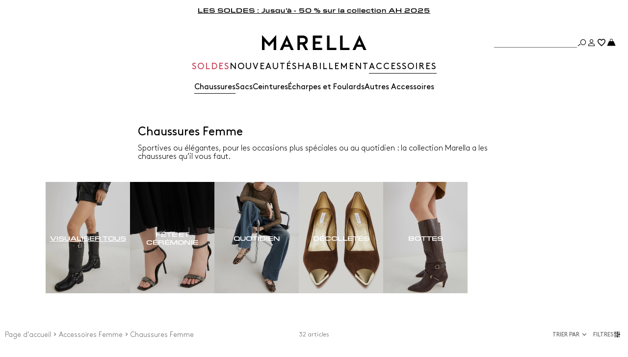

--- FILE ---
content_type: text/html;charset=UTF-8
request_url: https://fr.marella.com/sacs-accessoires/chaussures
body_size: 29322
content:



        <!DOCTYPE html>

  



        <html xml:lang="fr" lang="fr"
              class="no-js "
              data-public-path="/.resources/marella-magnolia-module/themes/marella-theme/202512161000-068/dist"
              data-controller="ListingController"
              data-version="202512161000-068"
              data-js-component="TrackingComponent"
              data-egon-validation="false"
              data-egon-zip-base="false"
              data-verifalia-validation="false"
              data-context=""
              data-themepath="/.resources/marella-magnolia-module/themes/marella-theme/202512161000-068/dist"
        >
            <head>


<meta charset="utf-8"/>
<meta name="viewport" content="width=device-width, initial-scale=1.0, maximum-scale=1.0, minimum-scale=1.0"/>
<meta http-equiv="X-UA-Compatible" content="IE=edge" />









    <title>Chaussures Femme: Slingbacks, Mocassins, Escarpins | Marella </title>
    <meta name="apple-mobile-web-app-title" content="Marella" />
    <meta name="description" content="Découvrez les chaussures pour femme Marella : sneakers, ballerines, bottes et escarpins. Des modèles élégants et décontractés pour toutes les occasions. " />
    <meta name="title" content="Chaussures Femme: Slingbacks, Mocassins, Escarpins | Marella " />






    <!-- ======================== -->
    <!-- Social sharing meta tags -->
    <!-- ======================== -->
    <!-- Open Graph (Facebook and Google+) default values -->
    <!-- default url value -->

    <!-- Twitter card default values -->
    <!-- calculate variableColor e variableColorFirst -->
    <!-- Open Graph + twitter card-->

    <meta property="fb:page_id" content="1618054005144073" />
    <meta property="og:type" content="website" />
    <meta property="og:locale" content="fr"/>
    <meta property="og:title" content="Chaussures Femme: Slingbacks, Mocassins, Escarpins | Marella  " />
    <meta property="og:url" content="" />
    <meta property="og:image" content="https://fr.marella.com/dam/jcr:a00bd316-f495-4f7f-87af-9b034b44a468/Logo-nero-FB%20(1).jpg" />
    <meta property="og:description" content="Découvrez les chaussures pour femme Marella : sneakers, ballerines, bottes et escarpins. Des modèles élégants et décontractés pour toutes les occasions. " />
    <meta property="og:site_name" content="Marella" />

    <meta name="twitter:card" content="gallery" />
    <meta name="twitter:site" content="@" />
    <meta name="twitter:title" content="Chaussures Femme: Slingbacks, Mocassins, Escarpins | Marella " />
    <meta name="twitter:description" content="Découvrez les chaussures pour femme Marella : sneakers, ballerines, bottes et escarpins. Des modèles élégants et décontractés pour toutes les occasions. " />
    <meta name="twitter:creator" content="" />

            <meta name="twitter:image0:src" content="https://b2c-media.marella.com/sys-master/m0/MA/2025/2/3526075602/001/s3master/3526075602001-z-rapt_thumbnail.jpg" />
            <meta name="twitter:image1:src" content="https://b2c-media.marella.com/sys-master/m0/MA/2025/2/3526075602/002/s3master/3526075602002-z-rapt_thumbnail.jpg" />
            <meta name="twitter:image2:src" content="https://b2c-media.marella.com/sys-master/m0/MA/2026/1/3521086602/001/s3master/3521086602001-z-mlacampo_thumbnail.jpg" />
            <meta name="twitter:image3:src" content="https://b2c-media.marella.com/sys-master/m0/MA/2026/1/3521076602/001/s3master/3521076602001-z-mlasavana_thumbnail.jpg" />









        <script type="application/ld+json">
            {
                "@context": "https://schema.org",
                "@graph": [
                    {
                        "@type": "WebPage",
                        "name": "Chaussures Femme: Slingbacks, Mocassins, Escarpins | Marella ",
                        "url": "https://fr.marella.com/sacs-accessoires/chaussures",
                        "isPartOf": {
                            "@type": "WebSite",
                            "name": "Boutique Marella en ligne | Site Officiel",
                            "url": "https://fr.marella.com"
                        }
                    },
                    {
                        "@type": "ProductCollection",
                        "name": "Chaussures Femme",
                        "url": "https://fr.marella.com/sacs-accessoires/chaussures",
                        "description": "Découvrez les chaussures pour femme Marella : sneakers, ballerines, bottes et escarpins. Des modèles élégants et décontractés pour toutes les occasions. ",
    "brand": {
    "@type": "Brand",
    "name": "Marella"
    }
                    }
                ]
            }
        </script>



        <script type="application/ld+json">
            {
                "@context": "https://schema.org",
                "@type": "ProductGroup",
                "name": "Chaussures Femme",
                "description": "Découvrez les chaussures pour femme Marella : sneakers, ballerines, bottes et escarpins. Des modèles élégants et décontractés pour toutes les occasions. ",
                    "brand": {
    "@type": "Brand",
    "name": "Marella"
    }
,
                "url": "https://fr.marella.com/sacs-accessoires/chaussures",
                "hasVariant": [

                    {
                        "@type": "Product",
                        "name": "Slingbacks à lanières",
                        "url": "/p-3526075602001-rapt-blanc",
                        "image": "https://b2c-media.marella.com/sys-master/m0/MA/2025/2/3526075602/001/s3master/3526075602001-a-rapt_normal.jpg",
                        "sku": "3526075602001",
                            "brand": {
    "@type": "Brand",
    "name": "Marella"
    }
,
                        "color": "BLANC",
                        "material": "",
                         "size": ["35","36","37","38","39","40","41"],
                        "offers": {
                            "@type": "AggregateOffer",
                            "lowPrice": "107,00 €",
                            "highPrice": "215,00 €",
                            "priceCurrency": "EUR",
                            "availability": "https://schema.org/InStock",
                            "itemCondition": "https://schema.org/NewCondition"
                            ,"offerCount": "2"
                        }
                    },

                    {
                        "@type": "Product",
                        "name": "Slingbacks à lanières",
                        "url": "/p-3526075602002-rapt-or",
                        "image": "https://b2c-media.marella.com/sys-master/m0/MA/2025/2/3526075602/002/s3master/3526075602002-a-rapt_normal.jpg",
                        "sku": "3526075602002",
                            "brand": {
    "@type": "Brand",
    "name": "Marella"
    }
,
                        "color": "OR",
                        "material": "",
                         "size": ["35","36","37","38","39","40","41"],
                        "offers": {
                            "@type": "AggregateOffer",
                            "lowPrice": "107,00 €",
                            "highPrice": "215,00 €",
                            "priceCurrency": "EUR",
                            "availability": "https://schema.org/InStock",
                            "itemCondition": "https://schema.org/NewCondition"
                            ,"offerCount": "2"
                        }
                    },

                    {
                        "@type": "Product",
                        "name": "Slingbacks en cuir nappa",
                        "url": "/p-3521086602001-mlacampo-blanc-laine",
                        "image": "https://b2c-media.marella.com/sys-master/m0/MA/2026/1/3521086602/001/s3master/3521086602001-a-mlacampo_normal.jpg",
                        "sku": "3521086602001",
                            "brand": {
    "@type": "Brand",
    "name": "Marella"
    }
,
                        "color": "BLANC LAINE",
                        "material": "",
                         "size": ["35","36","37","38","39","40","41"],
                        "offers": {
                            "@type": "AggregateOffer",
                            "lowPrice": "235,00 €",
                            
                            "priceCurrency": "EUR",
                            "availability": "https://schema.org/InStock",
                            "itemCondition": "https://schema.org/NewCondition"
                            ,"offerCount": "1"
                        }
                    },

                    {
                        "@type": "Product",
                        "name": "Slingbacks en lamé miroir",
                        "url": "/p-3521076602001-mlasavana-argent",
                        "image": "https://b2c-media.marella.com/sys-master/m0/MA/2026/1/3521076602/001/s3master/3521076602001-a-mlasavana_normal.jpg",
                        "sku": "3521076602001",
                            "brand": {
    "@type": "Brand",
    "name": "Marella"
    }
,
                        "color": "ARGENT",
                        "material": "",
                         "size": ["35","36","37","38","39","40","41"],
                        "offers": {
                            "@type": "AggregateOffer",
                            "lowPrice": "255,00 €",
                            
                            "priceCurrency": "EUR",
                            "availability": "https://schema.org/InStock",
                            "itemCondition": "https://schema.org/NewCondition"
                            ,"offerCount": "1"
                        }
                    },

                    {
                        "@type": "Product",
                        "name": "Escarpins en daim",
                        "url": "/p-3521026602001-mlaalare-nudo",
                        "image": "https://b2c-media.marella.com/sys-master/m0/MA/2026/1/3521026602/001/s3master/3521026602001-a-mlaalare_normal.jpg",
                        "sku": "3521026602001",
                            "brand": {
    "@type": "Brand",
    "name": "Marella"
    }
,
                        "color": "NUDO",
                        "material": "",
                         "size": ["35","36","37","38","39","40","41"],
                        "offers": {
                            "@type": "AggregateOffer",
                            "lowPrice": "235,00 €",
                            
                            "priceCurrency": "EUR",
                            "availability": "https://schema.org/InStock",
                            "itemCondition": "https://schema.org/NewCondition"
                            ,"offerCount": "1"
                        }
                    },

                    {
                        "@type": "Product",
                        "name": "Escarpins en cuir",
                        "url": "/p-3526055602001-itaca-nudo",
                        "image": "https://b2c-media.marella.com/sys-master/m0/MA/2025/2/3526055602/001/s3master/3526055602001-a-itaca_normal.jpg",
                        "sku": "3526055602001",
                            "brand": {
    "@type": "Brand",
    "name": "Marella"
    }
,
                        "color": "NUDO",
                        "material": "",
                         "size": ["39"],
                        "offers": {
                            "@type": "AggregateOffer",
                            "lowPrice": "114,00 €",
                            "highPrice": "229,00 €",
                            "priceCurrency": "EUR",
                            "availability": "https://schema.org/InStock",
                            "itemCondition": "https://schema.org/NewCondition"
                            ,"offerCount": "1"
                        }
                    },

                    {
                        "@type": "Product",
                        "name": "Escarpins avec bout métallique",
                        "url": "/p-3526045602001-terme-marron-fonce",
                        "image": "https://b2c-media.marella.com/sys-master/m0/MA/2025/2/3526045602/001/s3master/3526045602001-a-terme_normal.jpg",
                        "sku": "3526045602001",
                            "brand": {
    "@type": "Brand",
    "name": "Marella"
    }
,
                        "color": "MARRON FONCE",
                        "material": "",
                        
                        "offers": {
                            "@type": "AggregateOffer",
                            "lowPrice": "119,00 €",
                            "highPrice": "239,00 €",
                            "priceCurrency": "EUR",
                            "availability": "https://schema.org/OutOfStock",
                            "itemCondition": "https://schema.org/NewCondition"
                            ,"offerCount": "1"
                        }
                    },

                    {
                        "@type": "Product",
                        "name": "Escarpins tressés",
                        "url": "/p-3526025602001-adesso-kaki",
                        "image": "https://b2c-media.marella.com/sys-master/m0/MA/2025/2/3526025602/001/s3master/3526025602001-a-adesso_normal.jpg",
                        "sku": "3526025602001",
                            "brand": {
    "@type": "Brand",
    "name": "Marella"
    }
,
                        "color": "KAKI",
                        "material": "",
                         "size": ["37","38","39","40","41"],
                        "offers": {
                            "@type": "AggregateOffer",
                            "lowPrice": "139,00 €",
                            "highPrice": "279,00 €",
                            "priceCurrency": "EUR",
                            "availability": "https://schema.org/InStock",
                            "itemCondition": "https://schema.org/NewCondition"
                            ,"offerCount": "2"
                        }
                    },

                    {
                        "@type": "Product",
                        "name": "Escarpins tressés",
                        "url": "/p-3526025602002-adesso-brun-bordeaux",
                        "image": "https://b2c-media.marella.com/sys-master/m0/MA/2025/2/3526025602/002/s3master/3526025602002-a-adesso_normal.jpg",
                        "sku": "3526025602002",
                            "brand": {
    "@type": "Brand",
    "name": "Marella"
    }
,
                        "color": "BRUN BORDEAUX",
                        "material": "",
                         "size": ["35","36","37","38","39","40","41"],
                        "offers": {
                            "@type": "AggregateOffer",
                            "lowPrice": "139,00 €",
                            "highPrice": "279,00 €",
                            "priceCurrency": "EUR",
                            "availability": "https://schema.org/InStock",
                            "itemCondition": "https://schema.org/NewCondition"
                            ,"offerCount": "2"
                        }
                    },

                    {
                        "@type": "Product",
                        "name": "Sandales salomés en daim",
                        "url": "/p-3526015702001-erasmo-noir",
                        "image": "https://b2c-media.marella.com/sys-master/m0/MA/2025/2/3526015702/001/s3master/3526015702001-a-erasmo_normal.jpg",
                        "sku": "3526015702001",
                            "brand": {
    "@type": "Brand",
    "name": "Marella"
    }
,
                        "color": "NOIR",
                        "material": "",
                         "size": ["36","37","38","40"],
                        "offers": {
                            "@type": "AggregateOffer",
                            "lowPrice": "119,00 €",
                            "highPrice": "239,00 €",
                            "priceCurrency": "EUR",
                            "availability": "https://schema.org/InStock",
                            "itemCondition": "https://schema.org/NewCondition"
                            ,"offerCount": "1"
                        }
                    },

                    {
                        "@type": "Product",
                        "name": "Escarpins en mesh",
                        "url": "/p-3526035602001-umberta-noir",
                        "image": "https://b2c-media.marella.com/sys-master/m0/MA/2025/2/3526035602/001/s3master/3526035602001-a-umberta_normal.jpg",
                        "sku": "3526035602001",
                            "brand": {
    "@type": "Brand",
    "name": "Marella"
    }
,
                        "color": "NOIR",
                        "material": "",
                         "size": ["38","39","40","41"],
                        "offers": {
                            "@type": "AggregateOffer",
                            "lowPrice": "114,00 €",
                            "highPrice": "229,00 €",
                            "priceCurrency": "EUR",
                            "availability": "https://schema.org/InStock",
                            "itemCondition": "https://schema.org/NewCondition"
                            ,"offerCount": "1"
                        }
                    },

                    {
                        "@type": "Product",
                        "name": "Sandales élégantes",
                        "url": "/p-3526015602002-terzo-noir",
                        "image": "https://b2c-media.marella.com/sys-master/m0/MA/2025/2/3526015602/002/s3master/3526015602002-a-terzo_normal.jpg",
                        "sku": "3526015602002",
                            "brand": {
    "@type": "Brand",
    "name": "Marella"
    }
,
                        "color": "NOIR",
                        "material": "",
                         "size": ["37","38","39","40","41"],
                        "offers": {
                            "@type": "AggregateOffer",
                            "lowPrice": "119,00 €",
                            "highPrice": "239,00 €",
                            "priceCurrency": "EUR",
                            "availability": "https://schema.org/InStock",
                            "itemCondition": "https://schema.org/NewCondition"
                            ,"offerCount": "2"
                        }
                    },

                    {
                        "@type": "Product",
                        "name": "Sandales élégantes",
                        "url": "/p-3526015602001-terzo-or",
                        "image": "https://b2c-media.marella.com/sys-master/m0/MA/2025/2/3526015602/001/s3master/3526015602001-a-terzo_normal.jpg",
                        "sku": "3526015602001",
                            "brand": {
    "@type": "Brand",
    "name": "Marella"
    }
,
                        "color": "OR",
                        "material": "",
                         "size": ["35","36","37","38","39","40","41"],
                        "offers": {
                            "@type": "AggregateOffer",
                            "lowPrice": "119,00 €",
                            "highPrice": "239,00 €",
                            "priceCurrency": "EUR",
                            "availability": "https://schema.org/InStock",
                            "itemCondition": "https://schema.org/NewCondition"
                            ,"offerCount": "2"
                        }
                    },

                    {
                        "@type": "Product",
                        "name": "Mocassins frangés",
                        "url": "/p-3526135602001-valzer-noir",
                        "image": "https://b2c-media.marella.com/sys-master/m0/MA/2025/2/3526135602/001/s3master/3526135602001-a-valzer_normal.jpg",
                        "sku": "3526135602001",
                            "brand": {
    "@type": "Brand",
    "name": "Marella"
    }
,
                        "color": "NOIR",
                        "material": "",
                         "size": ["36","37","38","39","40","41"],
                        "offers": {
                            "@type": "AggregateOffer",
                            "lowPrice": "114,00 €",
                            "highPrice": "229,00 €",
                            "priceCurrency": "EUR",
                            "availability": "https://schema.org/InStock",
                            "itemCondition": "https://schema.org/NewCondition"
                            ,"offerCount": "1"
                        }
                    },

                    {
                        "@type": "Product",
                        "name": "Ballerines en tissu animalier avec chaîne tressée",
                        "url": "/p-3526115602001-matteo2-marron-beige",
                        "image": "https://b2c-media.marella.com/sys-master/m0/MA/2025/2/3526115602/001/s3master/3526115602001-a-matteo2_normal.jpg",
                        "sku": "3526115602001",
                            "brand": {
    "@type": "Brand",
    "name": "Marella"
    }
,
                        "color": "MARRON BEIGE",
                        "material": "",
                         "size": ["37","40"],
                        "offers": {
                            "@type": "AggregateOffer",
                            "lowPrice": "97,00 €",
                            "highPrice": "195,00 €",
                            "priceCurrency": "EUR",
                            "availability": "https://schema.org/InStock",
                            "itemCondition": "https://schema.org/NewCondition"
                            ,"offerCount": "1"
                        }
                    },

                    {
                        "@type": "Product",
                        "name": "Sneakers en poulain imprimé animalier",
                        "url": "/p-3766015602001-eunice-marron-beige",
                        "image": "https://b2c-media.marella.com/sys-master/m0/MA/2025/2/3766015602/001/s3master/3766015602001-a-eunice_normal.jpg",
                        "sku": "3766015602001",
                            "brand": {
    "@type": "Brand",
    "name": "Marella"
    }
,
                        "color": "MARRON BEIGE",
                        "material": "",
                         "size": ["35","36","37","38","39","40","41"],
                        "offers": {
                            "@type": "AggregateOffer",
                            "lowPrice": "102,00 €",
                            "highPrice": "205,00 €",
                            "priceCurrency": "EUR",
                            "availability": "https://schema.org/InStock",
                            "itemCondition": "https://schema.org/NewCondition"
                            ,"offerCount": "1"
                        }
                    },

                    {
                        "@type": "Product",
                        "name": "Sneakers de running",
                        "url": "/p-3766025602001-banjo-blanc",
                        "image": "https://b2c-media.marella.com/sys-master/m0/MA/2025/2/3766025602/001/s3master/3766025602001-a-banjo_normal.jpg",
                        "sku": "3766025602001",
                            "brand": {
    "@type": "Brand",
    "name": "Marella"
    }
,
                        "color": "BLANC",
                        "material": "",
                         "size": ["35","36"],
                        "offers": {
                            "@type": "AggregateOffer",
                            "lowPrice": "102,00 €",
                            "highPrice": "205,00 €",
                            "priceCurrency": "EUR",
                            "availability": "https://schema.org/InStock",
                            "itemCondition": "https://schema.org/NewCondition"
                            ,"offerCount": "1"
                        }
                    },

                    {
                        "@type": "Product",
                        "name": "Sneakers montantes",
                        "url": "/p-3766015702002-gregory-ivoire",
                        "image": "https://b2c-media.marella.com/sys-master/m0/MA/2025/2/3766015702/002/s3master/3766015702002-a-gregory_normal.jpg",
                        "sku": "3766015702002",
                            "brand": {
    "@type": "Brand",
    "name": "Marella"
    }
,
                        "color": "IVOIRE",
                        "material": "",
                         "size": ["35","36","37","38","39","40","41"],
                        "offers": {
                            "@type": "AggregateOffer",
                            "lowPrice": "107,00 €",
                            "highPrice": "215,00 €",
                            "priceCurrency": "EUR",
                            "availability": "https://schema.org/InStock",
                            "itemCondition": "https://schema.org/NewCondition"
                            ,"offerCount": "1"
                        }
                    },

                    {
                        "@type": "Product",
                        "name": "Rangers en cuir",
                        "url": "/p-3796085702001-jorba-lait",
                        "image": "https://b2c-media.marella.com/sys-master/m0/MA/2025/2/3796085702/001/s3master/3796085702001-a-jorba_normal.jpg",
                        "sku": "3796085702001",
                            "brand": {
    "@type": "Brand",
    "name": "Marella"
    }
,
                        "color": "LAIT",
                        "material": "",
                         "size": ["35","36","37","38","39","40","41"],
                        "offers": {
                            "@type": "AggregateOffer",
                            "lowPrice": "162,00 €",
                            "highPrice": "325,00 €",
                            "priceCurrency": "EUR",
                            "availability": "https://schema.org/InStock",
                            "itemCondition": "https://schema.org/NewCondition"
                            ,"offerCount": "1"
                        }
                    },

                    {
                        "@type": "Product",
                        "name": "Bottes de motard",
                        "url": "/p-3796025602001-esagono-noir",
                        "image": "https://b2c-media.marella.com/sys-master/m0/MA/2025/2/3796025602/001/s3master/3796025602001-a-esagono_normal.jpg",
                        "sku": "3796025602001",
                            "brand": {
    "@type": "Brand",
    "name": "Marella"
    }
,
                        "color": "NOIR",
                        "material": "",
                        
                        "offers": {
                            "@type": "AggregateOffer",
                            "lowPrice": "179,00 €",
                            "highPrice": "359,00 €",
                            "priceCurrency": "EUR",
                            "availability": "https://schema.org/OutOfStock",
                            "itemCondition": "https://schema.org/NewCondition"
                            ,"offerCount": "1"
                        }
                    },

                    {
                        "@type": "Product",
                        "name": "Bottes au genou en daim",
                        "url": "/p-3796065702001-cambusa-noir",
                        "image": "https://b2c-media.marella.com/sys-master/m0/MA/2025/2/3796065702/001/s3master/3796065702001-a-cambusa_normal.jpg",
                        "sku": "3796065702001",
                            "brand": {
    "@type": "Brand",
    "name": "Marella"
    }
,
                        "color": "NOIR",
                        "material": "",
                         "size": ["36","37","38","39","40"],
                        "offers": {
                            "@type": "AggregateOffer",
                            "lowPrice": "199,00 €",
                            "highPrice": "399,00 €",
                            "priceCurrency": "EUR",
                            "availability": "https://schema.org/InStock",
                            "itemCondition": "https://schema.org/NewCondition"
                            ,"offerCount": "1"
                        }
                    },

                    {
                        "@type": "Product",
                        "name": "Bottes tubes en cuir",
                        "url": "/p-3796055702001-ninive-marron-fonce",
                        "image": "https://b2c-media.marella.com/sys-master/m0/MA/2025/2/3796055702/001/s3master/3796055702001-a-ninive_normal.jpg",
                        "sku": "3796055702001",
                            "brand": {
    "@type": "Brand",
    "name": "Marella"
    }
,
                        "color": "MARRON FONCE",
                        "material": "",
                        
                        "offers": {
                            "@type": "AggregateOffer",
                            "lowPrice": "179,00 €",
                            "highPrice": "359,00 €",
                            "priceCurrency": "EUR",
                            "availability": "https://schema.org/OutOfStock",
                            "itemCondition": "https://schema.org/NewCondition"
                            ,"offerCount": "1"
                        }
                    },

                    {
                        "@type": "Product",
                        "name": "Bottines en maille stretch",
                        "url": "/p-3796015702001-rogito-noir",
                        "image": "https://b2c-media.marella.com/sys-master/m0/MA/2025/2/3796015702/001/s3master/3796015702001-a-rogito_normal.jpg",
                        "sku": "3796015702001",
                            "brand": {
    "@type": "Brand",
    "name": "Marella"
    }
,
                        "color": "NOIR",
                        "material": "",
                         "size": ["36","38"],
                        "offers": {
                            "@type": "AggregateOffer",
                            "lowPrice": "127,00 €",
                            "highPrice": "255,00 €",
                            "priceCurrency": "EUR",
                            "availability": "https://schema.org/InStock",
                            "itemCondition": "https://schema.org/NewCondition"
                            ,"offerCount": "1"
                        }
                    },

                    {
                        "@type": "Product",
                        "name": "Bottes Chelsea à talon",
                        "url": "/p-3796035702001-calle-noir",
                        "image": "https://b2c-media.marella.com/sys-master/m0/MA/2025/2/3796035702/001/s3master/3796035702001-a-calle_normal.jpg",
                        "sku": "3796035702001",
                            "brand": {
    "@type": "Brand",
    "name": "Marella"
    }
,
                        "color": "NOIR",
                        "material": "",
                         "size": ["36","37","38","39","40","41"],
                        "offers": {
                            "@type": "AggregateOffer",
                            "lowPrice": "139,00 €",
                            "highPrice": "279,00 €",
                            "priceCurrency": "EUR",
                            "availability": "https://schema.org/InStock",
                            "itemCondition": "https://schema.org/NewCondition"
                            ,"offerCount": "1"
                        }
                    },

                    {
                        "@type": "Product",
                        "name": "Santiags à lacets en cuir",
                        "url": "/p-3796025702001-siesta-marron-fonce",
                        "image": "https://b2c-media.marella.com/sys-master/m0/MA/2025/2/3796025702/001/s3master/3796025702001-a-siesta_normal.jpg",
                        "sku": "3796025702001",
                            "brand": {
    "@type": "Brand",
    "name": "Marella"
    }
,
                        "color": "MARRON FONCE",
                        "material": "",
                         "size": ["36","37","38","39","40"],
                        "offers": {
                            "@type": "AggregateOffer",
                            "lowPrice": "132,00 €",
                            "highPrice": "265,00 €",
                            "priceCurrency": "EUR",
                            "availability": "https://schema.org/InStock",
                            "itemCondition": "https://schema.org/NewCondition"
                            ,"offerCount": "1"
                        }
                    },

                    {
                        "@type": "Product",
                        "name": "Escarpins en cuir",
                        "url": "/p-3521036602001-mlacresta-noir",
                        "image": "https://b2c-media.marella.com/sys-master/m0/MA/2026/1/3521036602/001/s3master/3521036602001-a-mlacresta_normal.jpg",
                        "sku": "3521036602001",
                            "brand": {
    "@type": "Brand",
    "name": "Marella"
    }
,
                        "color": "NOIR",
                        "material": "",
                         "size": ["35","36","37","38","39","40","41"],
                        "offers": {
                            "@type": "AggregateOffer",
                            "lowPrice": "235,00 €",
                            
                            "priceCurrency": "EUR",
                            "availability": "https://schema.org/InStock",
                            "itemCondition": "https://schema.org/NewCondition"
                            ,"offerCount": "1"
                        }
                    },

                    {
                        "@type": "Product",
                        "name": "Slingbacks en daim",
                        "url": "/p-3521046602001-mladuomo-chocolat",
                        "image": "https://b2c-media.marella.com/sys-master/m0/MA/2026/1/3521046602/001/s3master/3521046602001-a-mladuomo_normal.jpg",
                        "sku": "3521046602001",
                            "brand": {
    "@type": "Brand",
    "name": "Marella"
    }
,
                        "color": "CHOCOLAT",
                        "material": "",
                         "size": ["35","36","37","38","39","40","41"],
                        "offers": {
                            "@type": "AggregateOffer",
                            "lowPrice": "235,00 €",
                            
                            "priceCurrency": "EUR",
                            "availability": "https://schema.org/InStock",
                            "itemCondition": "https://schema.org/NewCondition"
                            ,"offerCount": "2"
                        }
                    },

                    {
                        "@type": "Product",
                        "name": "Sandales entredoigts à bout carré",
                        "url": "/p-3521156602002-mlagioia-chocolat",
                        "image": "https://b2c-media.marella.com/sys-master/m0/MA/2026/1/3521156602/002/s3master/3521156602002-a-mlagioia_normal.jpg",
                        "sku": "3521156602002",
                            "brand": {
    "@type": "Brand",
    "name": "Marella"
    }
,
                        "color": "CHOCOLAT",
                        "material": "",
                         "size": ["35","36","37","38","39","40","41"],
                        "offers": {
                            "@type": "AggregateOffer",
                            "lowPrice": "199,00 €",
                            
                            "priceCurrency": "EUR",
                            "availability": "https://schema.org/InStock",
                            "itemCondition": "https://schema.org/NewCondition"
                            ,"offerCount": "1"
                        }
                    },

                    {
                        "@type": "Product",
                        "name": "Slingbacks en cuir lamé",
                        "url": "/p-3521216602001-mlapulvino-or",
                        "image": "https://b2c-media.marella.com/sys-master/m0/MA/2026/1/3521216602/001/s3master/3521216602001-a-mlapulvino_normal.jpg",
                        "sku": "3521216602001",
                            "brand": {
    "@type": "Brand",
    "name": "Marella"
    }
,
                        "color": "OR",
                        "material": "",
                         "size": ["35","36","37","38","39","40","41"],
                        "offers": {
                            "@type": "AggregateOffer",
                            "lowPrice": "235,00 €",
                            
                            "priceCurrency": "EUR",
                            "availability": "https://schema.org/InStock",
                            "itemCondition": "https://schema.org/NewCondition"
                            ,"offerCount": "1"
                        }
                    },

                    {
                        "@type": "Product",
                        "name": "Mules vernies",
                        "url": "/p-3521206602001-mlaforte-nudo",
                        "image": "https://b2c-media.marella.com/sys-master/m0/MA/2026/1/3521206602/001/s3master/3521206602001-a-mlaforte_normal.jpg",
                        "sku": "3521206602001",
                            "brand": {
    "@type": "Brand",
    "name": "Marella"
    }
,
                        "color": "NUDO",
                        "material": "",
                         "size": ["35","36","37","38","39","40","41"],
                        "offers": {
                            "@type": "AggregateOffer",
                            "lowPrice": "225,00 €",
                            
                            "priceCurrency": "EUR",
                            "availability": "https://schema.org/InStock",
                            "itemCondition": "https://schema.org/NewCondition"
                            ,"offerCount": "1"
                        }
                    },

                    {
                        "@type": "Product",
                        "name": "Slingbacks en daim",
                        "url": "/p-3521046602002-mladuomo-noir",
                        "image": "https://b2c-media.marella.com/sys-master/m0/MA/2026/1/3521046602/002/s3master/3521046602002-a-mladuomo_normal.jpg",
                        "sku": "3521046602002",
                            "brand": {
    "@type": "Brand",
    "name": "Marella"
    }
,
                        "color": "NOIR",
                        "material": "",
                         "size": ["35","36","37","38","39","40","41"],
                        "offers": {
                            "@type": "AggregateOffer",
                            "lowPrice": "235,00 €",
                            
                            "priceCurrency": "EUR",
                            "availability": "https://schema.org/InStock",
                            "itemCondition": "https://schema.org/NewCondition"
                            ,"offerCount": "2"
                        }
                    },

                    {
                        "@type": "Product",
                        "name": "Sandales entredoigts à bout carré",
                        "url": "/p-3521156602001-mlagioia-ivoire",
                        "image": "https://b2c-media.marella.com/sys-master/m0/MA/2026/1/3521156602/001/s3master/3521156602001-a-mlagioia_normal.jpg",
                        "sku": "3521156602001",
                            "brand": {
    "@type": "Brand",
    "name": "Marella"
    }
,
                        "color": "IVOIRE",
                        "material": "",
                         "size": ["35","36","37","38","39","40","41"],
                        "offers": {
                            "@type": "AggregateOffer",
                            "lowPrice": "199,00 €",
                            
                            "priceCurrency": "EUR",
                            "availability": "https://schema.org/InStock",
                            "itemCondition": "https://schema.org/NewCondition"
                            ,"offerCount": "2"
                        }
                    }
                ]
            }
        </script>


      <link rel="canonical" href="https://fr.marella.com/sacs-accessoires/chaussures" />

        <link rel="alternate" hreflang="x-default" href="https://www.marella.com" />
            <link rel="alternate" hreflang="en-ie" href="https://ie.marella.com/bags-accessories/shoes" />
            <link rel="alternate" hreflang="en-us" href="https://us.marella.com/bags-accessories/shoes" />
            <link rel="alternate" hreflang="en-ee" href="https://ee.marella.com/bags-accessories/shoes" />
            <link rel="alternate" hreflang="en-mt" href="https://mt.marella.com/bags-accessories/shoes" />
            <link rel="alternate" hreflang="en-al" href="https://al.marella.com/bags-accessories/shoes" />
            <link rel="alternate" hreflang="en-gr" href="https://gr.marella.com/bags-accessories/shoes" />
            <link rel="alternate" hreflang="en-cn" href="https://cn.marella.com/bags-accessories/shoes" />
            <link rel="alternate" hreflang="de-at" href="https://at.marella.com/taschen-accessoires/schuhe" />
            <link rel="alternate" hreflang="fr-ch" href="https://ch.marella.com/sacs-accessoires/chaussures" />
            <link rel="alternate" hreflang="en-cz" href="https://cz.marella.com/bags-accessories/shoes" />
            <link rel="alternate" hreflang="en-cy" href="https://cy.marella.com/bags-accessories/shoes" />
            <link rel="alternate" hreflang="en-ro" href="https://ro.marella.com/bags-accessories/shoes" />
            <link rel="alternate" hreflang="de-de" href="https://de.marella.com/taschen-accessoires/schuhe" />
            <link rel="alternate" hreflang="en-nl" href="https://nl.marella.com/bags-accessories/shoes" />
            <link rel="alternate" hreflang="en-fi" href="https://fi.marella.com/bags-accessories/shoes" />
            <link rel="alternate" hreflang="en-bg" href="https://bg.marella.com/bags-accessories/shoes" />
            <link rel="alternate" hreflang="en-pt" href="https://pt.marella.com/bags-accessories/shoes" />
            <link rel="alternate" hreflang="es-es" href="https://es.marella.com/bolsos-accesorios/zapatos" />
            <link rel="alternate" hreflang="en-dk" href="https://dk.marella.com/bags-accessories/shoes" />
            <link rel="alternate" hreflang="en-lt" href="https://lt.marella.com/bags-accessories/shoes" />
            <link rel="alternate" hreflang="en-hr" href="https://hr.marella.com/bags-accessories/shoes" />
            <link rel="alternate" hreflang="en-lv" href="https://lv.marella.com/bags-accessories/shoes" />
            <link rel="alternate" hreflang="en-hu" href="https://hu.marella.com/bags-accessories/shoes" />
            <link rel="alternate" hreflang="it-it" href="https://it.marella.com/borse-accessori/scarpe" />
            <link rel="alternate" hreflang="pl-pl" href="https://pl.marella.com/torebki-akcesoria/buty" />
            <link rel="alternate" hreflang="fr-be" href="https://be.marella.com/sacs-accessoires/chaussures" />
            <link rel="alternate" hreflang="en-se" href="https://se.marella.com/bags-accessories/shoes" />
            <link rel="alternate" hreflang="fr-lu" href="https://lu.marella.com/sacs-accessoires/chaussures" />
            <link rel="alternate" hreflang="en-si" href="https://si.marella.com/bags-accessories/shoes" />
            <link rel="alternate" hreflang="fr-fr" href="https://fr.marella.com/sacs-accessoires/chaussures" />
            <link rel="alternate" hreflang="en-sk" href="https://sk.marella.com/bags-accessories/shoes" />
            <link rel="alternate" hreflang="en-gb" href="https://gb.marella.com/bags-accessories/shoes" />

      <!-- rel/prev -->
      <!-- rel/prev -->

<link rel="apple-touch-icon" sizes="57x57" href="/.resources/marella-magnolia-module/themes/marella-theme/202512161000-068/dist/images/favicons/apple-touch-icon-57x57.png" />
<link rel="apple-touch-icon" sizes="60x60" href="/.resources/marella-magnolia-module/themes/marella-theme/202512161000-068/dist/images/favicons/apple-touch-icon-60x60.png" />
<link rel="apple-touch-icon" sizes="72x72" href="/.resources/marella-magnolia-module/themes/marella-theme/202512161000-068/dist/images/favicons/apple-touch-icon-72x72.png" />
<link rel="apple-touch-icon" sizes="76x76" href="/.resources/marella-magnolia-module/themes/marella-theme/202512161000-068/dist/images/favicons/apple-touch-icon-76x76.png" />
<link rel="apple-touch-icon" sizes="114x114" href="/.resources/marella-magnolia-module/themes/marella-theme/202512161000-068/dist/images/favicons/apple-touch-icon-114x114.png" />
<link rel="apple-touch-icon" sizes="120x120" href="/.resources/marella-magnolia-module/themes/marella-theme/202512161000-068/dist/images/favicons/apple-touch-icon-120x120.png" />
<link rel="apple-touch-icon" sizes="144x144" href="/.resources/marella-magnolia-module/themes/marella-theme/202512161000-068/dist/images/favicons/apple-touch-icon-144x144.png" />
<link rel="apple-touch-icon" sizes="152x152" href="/.resources/marella-magnolia-module/themes/marella-theme/202512161000-068/dist/images/favicons/apple-touch-icon-152x152.png" />
<link rel="apple-touch-icon" sizes="180x180" href="/.resources/marella-magnolia-module/themes/marella-theme/202512161000-068/dist/images/favicons/apple-touch-icon-180x180.png" />
<link rel="icon" type="image/png" href="/.resources/marella-magnolia-module/themes/marella-theme/202512161000-068/dist/images/favicons/favicon-16x16.png" sizes="16x16" />
<link rel="icon" type="image/png" href="/.resources/marella-magnolia-module/themes/marella-theme/202512161000-068/dist/images/favicons/favicon-32x32.png" sizes="32x32" />
<link rel="icon" type="image/png" href="/.resources/marella-magnolia-module/themes/marella-theme/202512161000-068/dist/images/favicons/favicon-96x96.png" sizes="96x96" />
<link rel="icon" type="image/png" href="/.resources/marella-magnolia-module/themes/marella-theme/202512161000-068/dist/images/favicons/favicon-194x194.png" sizes="194x194" />
<link rel="mask-icon" href="/.resources/marella-magnolia-module/themes/marella-theme/202512161000-068/dist/images/favicons/safari-pinned-tab.svg" color="#f9a2a2" />
<link rel="shortcut icon" href="/.resources/marella-magnolia-module/themes/marella-theme/202512161000-068/dist/images/favicons/favicon.ico" />
<link rel="mask-icon" color="#5b6f80" href="/.resources/marella-magnolia-module/themes/marella-theme/202512161000-068/dist/images/favicons/safari-pinned-tab.svg" />
<link rel="manifest" href="/.resources/marella-magnolia-module/themes/marella-theme/202512161000-068/dist/manifest.json" crossorigin="use-credentials" />
<meta name="theme-color" content="#ffffff" />
<meta name="msapplication-TileColor" content="#f9a2a2" />
<meta name="msapplication-TileImage" content="/.resources/marella-magnolia-module/themes/marella-theme/202512161000-068/dist/images/favicons/mstile-144x144.png" />
<meta content="/.resources/marella-magnolia-module/themes/marella-theme/202512161000-068/dist/images/favicons/browserconfig.xml" name="msapplication-config" />




<script src="//tags.tiqcdn.com/utag/maxmara/marella/prod/utag.sync.js">/**/</script>
	<meta http-equiv="refresh" content="false"/>


  <style>
  	/* fonts * /
     /* Brown */
        @font-face {
            font-family: 'Brown';
            font-display: swap;
            src: url('/.resources/marella-magnolia-module/themes/marella-theme/202512161000-068/dist/fonts/Brown-Regular.woff2') format('woff2'),
            url('/.resources/marella-magnolia-module/themes/marella-theme/202512161000-068/dist/fonts/Brown-Regular.woff') format('woff'),
            url('/.resources/marella-magnolia-module/themes/marella-theme/202512161000-068/dist/fonts/Brown-Regular.otf') format('opentype');
            font-weight: normal;
        }
        @font-face {
            font-family: 'Brown';
            font-display: swap;
            src: url('/.resources/marella-magnolia-module/themes/marella-theme/202512161000-068/dist/fonts/Brown-Light.woff2') format('woff2'),
            url('/.resources/marella-magnolia-module/themes/marella-theme/202512161000-068/dist/fonts/Brown-Light.woff') format('woff'),
            url('/.resources/marella-magnolia-module/themes/marella-theme/202512161000-068/dist/fonts/Brown-Light.otf') format('opentype');
            font-weight: 300;
        }
        @font-face {
            font-family: 'Brown';
            font-display: swap;
            src: url('/.resources/marella-magnolia-module/themes/marella-theme/202512161000-068/dist/fonts/Brown-Bold.woff2') format('woff2'),
            url('/.resources/marella-magnolia-module/themes/marella-theme/202512161000-068/dist/fonts/Brown-Bold.woff') format('woff'),
            url('/.resources/marella-magnolia-module/themes/marella-theme/202512161000-068/dist/fonts/Brown-Bold.otf') format('opentype');
            font-weight: 700;
        }
        /* PilatExtended */
        @font-face {
            font-family: 'PilatExtended';
            font-display: swap;
            src: url('/.resources/marella-magnolia-module/themes/marella-theme/202512161000-068/dist/fonts/PilatExtended-Regular.woff2') format('woff2'),
            url('/.resources/marella-magnolia-module/themes/marella-theme/202512161000-068/dist/fonts/PilatExtended-Regular.woff') format('woff');
            font-weight: normal;
        }
        @font-face {
            font-family: 'PilatExtended';
            font-display: swap;
            src: url('/.resources/marella-magnolia-module/themes/marella-theme/202512161000-068/dist/fonts/PilatExtended-Light.woff2') format('woff2'),
            url('/.resources/marella-magnolia-module/themes/marella-theme/202512161000-068/dist/fonts/PilatExtended-Light.woff') format('woff');
            font-weight: 300;
        }
        @font-face {
            font-family: 'PilatExtended';
            font-display: swap;
            src: url('/.resources/marella-magnolia-module/themes/marella-theme/202512161000-068/dist/fonts/PilatExtended-Bold.woff2') format('woff2'),
            url('/.resources/marella-magnolia-module/themes/marella-theme/202512161000-068/dist/fonts/PilatExtended-Bold.woff') format('woff');
            font-weight: 700;
        }
        @font-face {
            font-family: 'PilatExtended';
            font-display: swap;
            src: url('/.resources/marella-magnolia-module/themes/marella-theme/202512161000-068/dist/fonts/PilatExtended-Book.woff2') format('woff2'),
            url('/.resources/marella-magnolia-module/themes/marella-theme/202512161000-068/dist/fonts/PilatExtended-Book.woff') format('woff');
            font-weight: 500;
        }
        @font-face {
            font-family: 'PilatExtended';
            font-display: swap;
            src: url('/.resources/marella-magnolia-module/themes/marella-theme/202512161000-068/dist/fonts/PilatExtended-Demi.woff2') format('woff2'),
            url('/.resources/marella-magnolia-module/themes/marella-theme/202512161000-068/dist/fonts/PilatExtended-Demi.woff') format('woff');
            font-weight: 600;
        }


  </style>

  <link rel="preload" href="/.resources/marella-magnolia-module/themes/marella-theme/202512161000-068/dist/main.css" as="style" />
  <link rel="stylesheet" href="/.resources/marella-magnolia-module/themes/marella-theme/202512161000-068/dist/main.css"  type="text/css" />
    <link rel="preload" href="/.resources/marella-magnolia-module/themes/marella-theme/202512161000-068/dist/controller-ListingController.css" as="style" />
    <link rel="stylesheet" href="/.resources/marella-magnolia-module/themes/marella-theme/202512161000-068/dist/controller-ListingController.css"  type="text/css" />


            
<script>(window.BOOMR_mq=window.BOOMR_mq||[]).push(["addVar",{"rua.upush":"false","rua.cpush":"false","rua.upre":"false","rua.cpre":"true","rua.uprl":"false","rua.cprl":"false","rua.cprf":"false","rua.trans":"SJ-33557370-fa70-42ff-bf35-90f3b85f680a","rua.cook":"true","rua.ims":"false","rua.ufprl":"false","rua.cfprl":"false","rua.isuxp":"false","rua.texp":"norulematch","rua.ceh":"false","rua.ueh":"false","rua.ieh.st":"0"}]);</script>
                              <script>!function(a){var e="https://s.go-mpulse.net/boomerang/",t="addEventListener";if("False"=="True")a.BOOMR_config=a.BOOMR_config||{},a.BOOMR_config.PageParams=a.BOOMR_config.PageParams||{},a.BOOMR_config.PageParams.pci=!0,e="https://s2.go-mpulse.net/boomerang/";if(window.BOOMR_API_key="4NN2Z-XDQXW-25LA6-WSQSW-5TMY5",function(){function n(e){a.BOOMR_onload=e&&e.timeStamp||(new Date).getTime()}if(!a.BOOMR||!a.BOOMR.version&&!a.BOOMR.snippetExecuted){a.BOOMR=a.BOOMR||{},a.BOOMR.snippetExecuted=!0;var i,_,o,r=document.createElement("iframe");if(a[t])a[t]("load",n,!1);else if(a.attachEvent)a.attachEvent("onload",n);r.src="javascript:void(0)",r.title="",r.role="presentation",(r.frameElement||r).style.cssText="width:0;height:0;border:0;display:none;",o=document.getElementsByTagName("script")[0],o.parentNode.insertBefore(r,o);try{_=r.contentWindow.document}catch(O){i=document.domain,r.src="javascript:var d=document.open();d.domain='"+i+"';void(0);",_=r.contentWindow.document}_.open()._l=function(){var a=this.createElement("script");if(i)this.domain=i;a.id="boomr-if-as",a.src=e+"4NN2Z-XDQXW-25LA6-WSQSW-5TMY5",BOOMR_lstart=(new Date).getTime(),this.body.appendChild(a)},_.write("<bo"+'dy onload="document._l();">'),_.close()}}(),"".length>0)if(a&&"performance"in a&&a.performance&&"function"==typeof a.performance.setResourceTimingBufferSize)a.performance.setResourceTimingBufferSize();!function(){if(BOOMR=a.BOOMR||{},BOOMR.plugins=BOOMR.plugins||{},!BOOMR.plugins.AK){var e="true"=="true"?1:0,t="cookiepresent",n="aoixfhix2kewa2lohoga-f-bc0c58f13-clientnsv4-s.akamaihd.net",i="false"=="true"?2:1,_={"ak.v":"39","ak.cp":"753868","ak.ai":parseInt("547748",10),"ak.ol":"0","ak.cr":8,"ak.ipv":4,"ak.proto":"h2","ak.rid":"227a073","ak.r":47358,"ak.a2":e,"ak.m":"a","ak.n":"essl","ak.bpcip":"3.145.114.0","ak.cport":43200,"ak.gh":"23.208.24.228","ak.quicv":"","ak.tlsv":"tls1.3","ak.0rtt":"","ak.0rtt.ed":"","ak.csrc":"-","ak.acc":"","ak.t":"1768831884","ak.ak":"hOBiQwZUYzCg5VSAfCLimQ==dH8XhRTh/URs0zn73n2Gs15ZQrKd+pEIq6HCT6lfxaype1D4jrOc/L/zAiC3JtX4jNW1LRD4PRWh7K1P0sGPNsA/[base64]","ak.pv":"66","ak.dpoabenc":"","ak.tf":i};if(""!==t)_["ak.ruds"]=t;var o={i:!1,av:function(e){var t="http.initiator";if(e&&(!e[t]||"spa_hard"===e[t]))_["ak.feo"]=void 0!==a.aFeoApplied?1:0,BOOMR.addVar(_)},rv:function(){var a=["ak.bpcip","ak.cport","ak.cr","ak.csrc","ak.gh","ak.ipv","ak.m","ak.n","ak.ol","ak.proto","ak.quicv","ak.tlsv","ak.0rtt","ak.0rtt.ed","ak.r","ak.acc","ak.t","ak.tf"];BOOMR.removeVar(a)}};BOOMR.plugins.AK={akVars:_,akDNSPreFetchDomain:n,init:function(){if(!o.i){var a=BOOMR.subscribe;a("before_beacon",o.av,null,null),a("onbeacon",o.rv,null,null),o.i=!0}return this},is_complete:function(){return!0}}}}()}(window);</script></head>



            <body class="  previewmode t-category  bare"
                  data-controller="Category"
                  data-nl-key=""
                  data-nl-link=""
                  data-nl-start-time=""
                  data-nl-end-time=""
                  data-category="Accessoires Femme"
                  data-subcategory="Chaussures Femme"
                  data-modal-key=""
                  data-modal-link=""
                  data-modal-start-time=""
                  data-modal-end-time=""
                  data-modal-template=""
                  data-language="fr"
                  data-website="FR"
                  data-product-code=""
                  data-share-link=""
                  data-is-arvato=""
                  data-show-privacy-modal="false"
                  data-iseu="true"
                  data-back-allowed="false"
                  data-show-newsletter-popup="true"
                  data-show-communications-popup="false"
                  data-newsletter-popup-timer="20000"
                  data-communications-popup-timer="20000"
                    data-authenticated-user-token=""
                    data-user-token="7FFBDC3D0EE9249D5C74A9DE76D35547"
            >
                <div class="skip-to-main__container">
                    <a href="#page-wrapper" class="custom-link --button --secondary skip-to-main__link not-bare">Passer au contenu principal</a>
                </div>
<!-- analytics -->


<script type="text/javascript">
    var temp_reportsuite = 'diffusionetessilemafrprod,diffusionetessilemaprod';
    var utag_data = new Object();

      utag_data['page_3_level']="fr"; /* Third Level Domain */
      utag_data['page_type']="category-page"; /* Pagetype */
      utag_data['page_language']="french"; /* Language */
      utag_data['customer_email']="anonymous"; /* Client ID */
      utag_data['login_status']="0"; /* Status Log-in */
      utag_data['login_type']="email"; /* Type Log-in */
      utag_data['page_name']="fr:category:Chaussures"; /* Pagename */
      utag_data['page_section']="Chaussures"; /* Site Sections */


      utag_data['order_currency']="EUR"; /* Currency */

    utag_data['pk_consumer']=""; /* pk_consumer  */


        utag_data['banner_name'] = "[]";



        var products = [




        





        {
            id: "3526075602001",
            qty: "1",
            price: "107.00",
            currency: "EUR",
            name: "RAPT",
            color: "BLANC",
            size: "",
            category: "shoes",
            categoryId: "400",
            type : "",
            collection: "marella",
            season: "FW2025",
            item_group_id: "3526075602001",
            isChange: "",
            isReturn: ""

        }

                      ,




        





        {
            id: "3526075602002",
            qty: "1",
            price: "107.00",
            currency: "EUR",
            name: "RAPT",
            color: "OR",
            size: "",
            category: "shoes",
            categoryId: "400",
            type : "",
            collection: "marella",
            season: "FW2025",
            item_group_id: "3526075602002",
            isChange: "",
            isReturn: ""

        }

                      ,




        





        {
            id: "3521086602001",
            qty: "1",
            price: "235.00",
            currency: "EUR",
            name: "MLACAMPO",
            color: "BLANC LAINE",
            size: "",
            category: "shoes",
            categoryId: "400",
            type : "",
            collection: "marella",
            season: "SS2026",
            item_group_id: "3521086602001",
            isChange: "",
            isReturn: ""

        }

                      ,




        





        {
            id: "3521076602001",
            qty: "1",
            price: "255.00",
            currency: "EUR",
            name: "MLASAVANA",
            color: "ARGENT",
            size: "",
            category: "shoes",
            categoryId: "400",
            type : "",
            collection: "marella",
            season: "SS2026",
            item_group_id: "3521076602001",
            isChange: "",
            isReturn: ""

        }

                      ,




        





        {
            id: "3521026602001",
            qty: "1",
            price: "235.00",
            currency: "EUR",
            name: "MLAALARE",
            color: "NUDO",
            size: "",
            category: "shoes",
            categoryId: "400",
            type : "",
            collection: "marella",
            season: "SS2026",
            item_group_id: "3521026602001",
            isChange: "",
            isReturn: ""

        }

                      ,




        





        {
            id: "3526055602001",
            qty: "1",
            price: "114.00",
            currency: "EUR",
            name: "ITACA",
            color: "NUDO",
            size: "",
            category: "shoes",
            categoryId: "400",
            type : "",
            collection: "marella",
            season: "FW2025",
            item_group_id: "3526055602001",
            isChange: "",
            isReturn: ""

        }

                      ,




        





        {
            id: "3526045602001",
            qty: "1",
            price: "119.00",
            currency: "EUR",
            name: "TERME",
            color: "MARRON FONCE",
            size: "",
            category: "shoes",
            categoryId: "400",
            type : "",
            collection: "marella",
            season: "FW2025",
            item_group_id: "3526045602001",
            isChange: "",
            isReturn: ""

        }

                      ,




        





        {
            id: "3526025602001",
            qty: "1",
            price: "139.00",
            currency: "EUR",
            name: "ADESSO",
            color: "KAKI",
            size: "",
            category: "shoes",
            categoryId: "400",
            type : "",
            collection: "marella",
            season: "FW2025",
            item_group_id: "3526025602001",
            isChange: "",
            isReturn: ""

        }

                      ,




        





        {
            id: "3526025602002",
            qty: "1",
            price: "139.00",
            currency: "EUR",
            name: "ADESSO",
            color: "BRUN BORDEAUX",
            size: "",
            category: "shoes",
            categoryId: "400",
            type : "",
            collection: "marella",
            season: "FW2025",
            item_group_id: "3526025602002",
            isChange: "",
            isReturn: ""

        }

                      ,




        





        {
            id: "3526015702001",
            qty: "1",
            price: "119.00",
            currency: "EUR",
            name: "ERASMO",
            color: "NOIR",
            size: "",
            category: "shoes",
            categoryId: "400",
            type : "",
            collection: "marella",
            season: "FW2025",
            item_group_id: "3526015702001",
            isChange: "",
            isReturn: ""

        }

                      ,




        





        {
            id: "3526035602001",
            qty: "1",
            price: "114.00",
            currency: "EUR",
            name: "UMBERTA",
            color: "NOIR",
            size: "",
            category: "shoes",
            categoryId: "400",
            type : "",
            collection: "marella",
            season: "FW2025",
            item_group_id: "3526035602001",
            isChange: "",
            isReturn: ""

        }

                      ,




        





        {
            id: "3526015602002",
            qty: "1",
            price: "119.00",
            currency: "EUR",
            name: "TERZO",
            color: "NOIR",
            size: "",
            category: "shoes",
            categoryId: "400",
            type : "",
            collection: "marella",
            season: "FW2025",
            item_group_id: "3526015602002",
            isChange: "",
            isReturn: ""

        }

                      ,




        





        {
            id: "3526015602001",
            qty: "1",
            price: "119.00",
            currency: "EUR",
            name: "TERZO",
            color: "OR",
            size: "",
            category: "shoes",
            categoryId: "400",
            type : "",
            collection: "marella",
            season: "FW2025",
            item_group_id: "3526015602001",
            isChange: "",
            isReturn: ""

        }

                      ,




        





        {
            id: "3526135602001",
            qty: "1",
            price: "114.00",
            currency: "EUR",
            name: "VALZER",
            color: "NOIR",
            size: "",
            category: "shoes",
            categoryId: "400",
            type : "",
            collection: "marella",
            season: "FW2025",
            item_group_id: "3526135602001",
            isChange: "",
            isReturn: ""

        }

                      ,




        





        {
            id: "3526115602001",
            qty: "1",
            price: "97.00",
            currency: "EUR",
            name: "MATTEO2",
            color: "MARRON BEIGE",
            size: "",
            category: "shoes",
            categoryId: "400",
            type : "",
            collection: "marella",
            season: "FW2025",
            item_group_id: "3526115602001",
            isChange: "",
            isReturn: ""

        }

                      ,




        





        {
            id: "3766015602001",
            qty: "1",
            price: "102.00",
            currency: "EUR",
            name: "EUNICE",
            color: "MARRON BEIGE",
            size: "",
            category: "shoes",
            categoryId: "400",
            type : "",
            collection: "marella",
            season: "FW2025",
            item_group_id: "3766015602001",
            isChange: "",
            isReturn: ""

        }

                      ,




        





        {
            id: "3766025602001",
            qty: "1",
            price: "102.00",
            currency: "EUR",
            name: "BANJO",
            color: "BLANC",
            size: "",
            category: "shoes",
            categoryId: "400",
            type : "",
            collection: "marella",
            season: "FW2025",
            item_group_id: "3766025602001",
            isChange: "",
            isReturn: ""

        }

                      ,




        





        {
            id: "3766015702002",
            qty: "1",
            price: "107.00",
            currency: "EUR",
            name: "GREGORY",
            color: "IVOIRE",
            size: "",
            category: "shoes",
            categoryId: "400",
            type : "",
            collection: "marella",
            season: "FW2025",
            item_group_id: "3766015702002",
            isChange: "",
            isReturn: ""

        }

                      ,




        





        {
            id: "3796085702001",
            qty: "1",
            price: "162.00",
            currency: "EUR",
            name: "JORBA",
            color: "LAIT",
            size: "",
            category: "shoes",
            categoryId: "400",
            type : "",
            collection: "marella",
            season: "FW2025",
            item_group_id: "3796085702001",
            isChange: "",
            isReturn: ""

        }

                      ,




        





        {
            id: "3796025602001",
            qty: "1",
            price: "179.00",
            currency: "EUR",
            name: "ESAGONO",
            color: "NOIR",
            size: "",
            category: "shoes",
            categoryId: "400",
            type : "",
            collection: "marella",
            season: "FW2025",
            item_group_id: "3796025602001",
            isChange: "",
            isReturn: ""

        }

                      ,




        





        {
            id: "3796065702001",
            qty: "1",
            price: "199.00",
            currency: "EUR",
            name: "CAMBUSA",
            color: "NOIR",
            size: "",
            category: "shoes",
            categoryId: "400",
            type : "",
            collection: "marella",
            season: "FW2025",
            item_group_id: "3796065702001",
            isChange: "",
            isReturn: ""

        }

                      ,




        





        {
            id: "3796055702001",
            qty: "1",
            price: "179.00",
            currency: "EUR",
            name: "NINIVE",
            color: "MARRON FONCE",
            size: "",
            category: "shoes",
            categoryId: "400",
            type : "",
            collection: "marella",
            season: "FW2025",
            item_group_id: "3796055702001",
            isChange: "",
            isReturn: ""

        }

                      ,




        





        {
            id: "3796015702001",
            qty: "1",
            price: "127.00",
            currency: "EUR",
            name: "ROGITO",
            color: "NOIR",
            size: "",
            category: "shoes",
            categoryId: "400",
            type : "",
            collection: "marella",
            season: "FW2025",
            item_group_id: "3796015702001",
            isChange: "",
            isReturn: ""

        }

                      ,




        





        {
            id: "3796035702001",
            qty: "1",
            price: "139.00",
            currency: "EUR",
            name: "CALLE",
            color: "NOIR",
            size: "",
            category: "shoes",
            categoryId: "400",
            type : "",
            collection: "marella",
            season: "FW2025",
            item_group_id: "3796035702001",
            isChange: "",
            isReturn: ""

        }

                      ,




        





        {
            id: "3796025702001",
            qty: "1",
            price: "132.00",
            currency: "EUR",
            name: "SIESTA",
            color: "MARRON FONCE",
            size: "",
            category: "shoes",
            categoryId: "400",
            type : "",
            collection: "marella",
            season: "FW2025",
            item_group_id: "3796025702001",
            isChange: "",
            isReturn: ""

        }

                      ,




        





        {
            id: "3521036602001",
            qty: "1",
            price: "235.00",
            currency: "EUR",
            name: "MLACRESTA",
            color: "NOIR",
            size: "",
            category: "shoes",
            categoryId: "400",
            type : "",
            collection: "marella",
            season: "SS2026",
            item_group_id: "3521036602001",
            isChange: "",
            isReturn: ""

        }

                      ,




        





        {
            id: "3521046602001",
            qty: "1",
            price: "235.00",
            currency: "EUR",
            name: "MLADUOMO",
            color: "CHOCOLAT",
            size: "",
            category: "shoes",
            categoryId: "400",
            type : "",
            collection: "marella",
            season: "SS2026",
            item_group_id: "3521046602001",
            isChange: "",
            isReturn: ""

        }

                      ,




        





        {
            id: "3521156602002",
            qty: "1",
            price: "199.00",
            currency: "EUR",
            name: "MLAGIOIA",
            color: "CHOCOLAT",
            size: "",
            category: "shoes",
            categoryId: "400",
            type : "",
            collection: "marella",
            season: "SS2026",
            item_group_id: "3521156602002",
            isChange: "",
            isReturn: ""

        }

                      ,




        





        {
            id: "3521216602001",
            qty: "1",
            price: "235.00",
            currency: "EUR",
            name: "MLAPULVINO",
            color: "OR",
            size: "",
            category: "shoes",
            categoryId: "400",
            type : "",
            collection: "marella",
            season: "SS2026",
            item_group_id: "3521216602001",
            isChange: "",
            isReturn: ""

        }

                      ,




        





        {
            id: "3521206602001",
            qty: "1",
            price: "225.00",
            currency: "EUR",
            name: "MLAFORTE",
            color: "NUDO",
            size: "",
            category: "shoes",
            categoryId: "400",
            type : "",
            collection: "marella",
            season: "SS2026",
            item_group_id: "3521206602001",
            isChange: "",
            isReturn: ""

        }

                      ,




        





        {
            id: "3521046602002",
            qty: "1",
            price: "235.00",
            currency: "EUR",
            name: "MLADUOMO",
            color: "NOIR",
            size: "",
            category: "shoes",
            categoryId: "400",
            type : "",
            collection: "marella",
            season: "SS2026",
            item_group_id: "3521046602002",
            isChange: "",
            isReturn: ""

        }

                      ,




        





        {
            id: "3521156602001",
            qty: "1",
            price: "199.00",
            currency: "EUR",
            name: "MLAGIOIA",
            color: "IVOIRE",
            size: "",
            category: "shoes",
            categoryId: "400",
            type : "",
            collection: "marella",
            season: "SS2026",
            item_group_id: "3521156602001",
            isChange: "",
            isReturn: ""

        }

        ];
        //2
        utag_data['productList'] = products;
        utag_data['products'] = products;



        utag_data['sorting_type'] = "our_favorites";
        utag_data['sorting_method'] = "solr_sorting";











</script>

    <script type="text/javascript">
        (function(a,b,c,d){ a='//tags.tiqcdn.com/utag/maxmara/marella/prod/utag.js';b=document;c='script';d=b.createElement(c);d.src=a;d.type='text/java'+c;d.async=true; a=b.getElementsByTagName(c)[0];a.parentNode.insertBefore(d,a); })();
    </script>



        <div class="c-benefit-bar --bg-white" data-benefit-bar="">
            <a href="/sale" class="--txt-black">LES SOLDES : Jusqu’à - 50 % sur la collection AH 2025</a>
        </div>
  <header
    class="c-main-header "
    data-js-component="HeaderComponent"
    data-transparent="false"
  >
    <div class="c-main-header__wrapper" data-main-header="">
      <div>
        <i class="c-main-header__hamburger-icon" data-hamburger-icon=""></i>
      </div>
      <div class="c-main-header__logo">
        <a href="/">
          <img class="c-main-header__logo__black" src="/.resources/marella-magnolia-module/themes/marella-theme/202512161000-068/dist/images/logo-black.svg" alt="marella-logo"/>
          <img class="c-main-header__logo__white" src="/.resources/marella-magnolia-module/themes/marella-theme/202512161000-068/dist/images/logo-white.svg" alt="marella-logo"/>
        </a>
      </div>
      <div class="c-main-header__actions">
          <div class="c-main-header__search --pointer" data-trigger-search="">
            <input type="text" class="c-main-header__search__input" readonly />
            <button data-trigger-search="" aria-label="Rechercher">
              <i class="icon-search"></i>
            </button>
          </div>
          <div class="c-main-header__profile" data-myaccount-layer-wrapper="">
                <a href="javascript:void(0)" data-myaccount-login-popup="">
                  <i class="icon-profile-off"></i>
                </a>
          </div>
          <a class="c-main-header__wishlist" href="/wishlist">
            <i class="icon-wishlist-empty"
              data-wishlist-icon="0"
              aria-label="Liste d’envies 0"
            >
            </i>
            <span class="c-main-header__counter hidden" data-wishlist-qty="0" aria-hidden="true"></span>
          </a>

<div class="header-cart" data-js-component="MiniCartComponent">
  <a href="/cart"
    data-minicart-button=""
    data-url-mini-cart="/action/minicart"
    data-url-quick-cart="/action/open-quickcartnotification"
  >
    <i class="icon-cart" aria-label="cart.navigation.cartStep 0"></i>
    <span class="header-cart__counter --hidden" id="miniCartIconQty" aria-hidden="true">
      0
    </span>
  </a>
  <button
    type="button"
    class="header-cart__button"
    aria-label="Ouverture du minicart"
    aria-expanded="false"
    aria-controls="miniCartContent"
    data-minicart-accessibility-button=""
  >
    <span class="icon-chevron-down --m"></span>
  </button>
  <div id="miniCartContent" class="header-cart__layer" data-minicart-content=""></div>
  <div class="l-quick-cart__notification" data-minicartnotification-content=""></div>
</div>      </div>
    </div>
<div class="c-main-header__menu" data-menu-container="">
  <div class="c-main-header__menu__wrapper" data-menu-wrapper="">
    <div class="c-main-header__menu__wrapper__search">
      

<div
  class="search-bar"
  data-search-bar=""
  data-js-component="SearchLayerComponent"
  data-search="true"
  data-algolia-enabled="true"
  data-search-suggestions="false"
  data-search-index="prod_ma_fr_fr"
  data-search-env="prod"
  data-search-brand="ma"
  data-search-country="fr"
  data-search-language="fr"
  data-search-appID="U93QWBA5HP"
  data-search-apiKey="5f429e55c8c01e0243cc1e1f6780ca2e"
  data-search-analyticsApiKey="e5f1ecd7042c59c3eda0e2aca35a55d8"
  data-search-placeholder="Rechercher"
  data-search-sale="true"
  data-search-currentLocale="fr"
>
  <div class="search-bar__wrapper">
    <form
      action="/search"
      data-search-form=""
      data-js-search-url="/search"
    >
      <div class="search-bar__input" id="search_field_box">



  <div class="custom-input base   "
    >
      <input
        id="search_field"
        type="text"
        class="custom-input__input "
        name="q"
        value=""
        autocomplete="off"
          maxlength="40"
          data-search-input=""
         placeholder="Rechercher" 
        
        
        
        
        
        
         
        
        
      />
  </div>



        <div class="search-bar__input__controls">
          <button class="--hidden"></button>
          <button class="icon-search-send --pointer --hidden" data-search-trigger="" aria-label="Rechercher"></button>
          <button class="icon-search-close --pointer" data-close-search="" aria-label=" "></button>
        </div>
      </div>
    </form>
    <section class="search-bar__enhanced-functions --hidden" data-enhanced-functions="">
      <div class="search-bar__prefill">
        <div class="searches-container">




            <a href="#" class="custom-link --button --secondary --hidden" id="autocomplete-view-all" data-search-trigger="">Visualiser tous</a>
        </div>
      </div>
    </section>
  </div>
  <div class="search-bar__overlay --hidden" data-search-bar-overlay=""></div>
</div>    </div>
    <div class="c-main-header__menu__wrapper__nav">

<nav class="header-nav" data-nav-level="1">
  <ul data-content-name="chaussures">


           <li class="header-nav__item  --txt-sales"
      data-menu-item="Soldes"
      role="menuitem"
    >
      <a
          href="/sale"
          data-item-text="Soldes"
      >
        <span>Soldes</span>
      </a>
    </li>


        
    <li class="header-nav__item  "
      data-menu-item="Nouveautés"
      role="menuitem"
    >
      <a
          href="/new-arrivals"
          data-item-text="Nouveautés"
      >
        <span>Nouveautés</span>
      </a>
    </li>


    


    <li class="header-nav__item  "
      data-menu-item= "Vêtements Femme"
      role="menuitem"
        data-menu-submenu="true"
    >
      <a
          href="javascript:void(0)"
      >
        <span>Habillement</span>
          <i class="icon-chevron-right"></i>
      </a>
    </li>
  

    


    <li class="header-nav__item --open "
      data-menu-item= "Accessoires Femme"
      role="menuitem"
        data-menu-submenu="true"
    >
      <a
          href="javascript:void(0)"
      >
        <span>Accessoires</span>
          <i class="icon-chevron-right"></i>
      </a>
    </li>
    </ul>
</nav>

<nav class="header-subnav" data-nav-level="2">
  <div class="header-subnav__title" data-subnav-mobile-back="">
    <i class="icon-chevron-left"></i>
    <p data-subnav-mobile-title=""></p>
  </div>


     



     



                   
                  
       
        <ul data-item-parent-name="Vêtements Femme">
      <li class="header-subnav__item " >
        <a href="/habillement/robes" >
          Robes
        </a>
      </li>
      <li class="header-subnav__item " >
        <a href="/habillement/chemisiers" >
          Chemisiers
        </a>
      </li>
      <li class="header-subnav__item " >
        <a href="/habillement/pantalons" >
          Pantalons
        </a>
      </li>
      <li class="header-subnav__item " >
        <a href="/habillement/vestes-blazers" >
          Vestes
        </a>
      </li>
      <li class="header-subnav__item " >
        <a href="/habillement/manteaux-trenchs" >
          Manteaux et Trenchs
        </a>
      </li>
      <li class="header-subnav__item " >
        <a href="/habillement/tailleurs-femme" >
          Tailleurs
        </a>
      </li>
      <li class="header-subnav__item " >
        <a href="/habillement/doudounes" >
          Doudounes
        </a>
      </li>
      <li class="header-subnav__item " >
        <a href="/habillement/hauts-t-shirts" >
          Hauts et T-shirts
        </a>
      </li>
      <li class="header-subnav__item " >
        <a href="/habillement/pulls" >
          Pulls
        </a>
      </li>
      <li class="header-subnav__item " >
        <a href="/habillement/jupes" >
          Jupes
        </a>
      </li>
      <li class="header-subnav__item " >
        <a href="/habillement/jeans" >
          Jeans
        </a>
      </li>
        </ul>
    

                   
            
       
        <ul data-item-parent-name="Accessoires Femme">
      <li class="header-subnav__item  --open"  data-active="true">
        <a href="/sacs-accessoires/chaussures"  aria-current="page" >
          Chaussures
        </a>
      </li>
      <li class="header-subnav__item " >
        <a href="/sacs-accessoires/sacs" >
          Sacs
        </a>
      </li>
      <li class="header-subnav__item " >
        <a href="/sacs-accessoires/ceintures" >
          Ceintures
        </a>
      </li>
      <li class="header-subnav__item " >
        <a href="/sacs-accessoires/écharpes-foulards" >
          Écharpes et Foulards
        </a>
      </li>
      <li class="header-subnav__item " >
        <a href="/sacs-accessoires/autres-accessories" >
          Autres Accessoires
        </a>
      </li>
        </ul>
    </nav>



<div class="header-quick-links">
    <a href="/login">
      <i class="icon-profile-off"></i>
      <p>Le login</p>
    </a>
    <a href="/wishlist">
      <i class="icon-wishlist-full"></i>
      <p>Liste d’envies
        <span class="header-quick-links__counter hidden" data-wishlist-qty="0"></span>
      </p>
    </a>
  <a href="/store-locator">
    <i class="icon-pin"></i>
    <p class="text">Localisateur de boutique</p>
  </a>
  <a href="https://www.marella.com?splash=true&amp;country=FR">
    <i class="icon-world"></i>
    <p>France  - Français</p>
  </a>
</div>
    </div>
  </div>
  <div class="c-main-header__submenu-panel --hidden" data-submenu-panel="">
    <div class="title">
      <i class="icon-chevron-left"></i>
      <span class="navbar-text"></span>
    </div>
    <div class="content"></div>
  </div>
</div>  </header>
                <div class="page p-listing-standard " id="page-wrapper">
                    <main class=" main" role="main" id="wrapper" >

<div class="w-page-title">
    <div class="page-title__wrapper">
        <div class="page-title__content">
                            <div class="page-title__main-title">
                    <h1 class="title">Chaussures Femme</h1>
                </div>
                <div class="page-title__subtitle">
                    Sportives ou élégantes, pour les occasions plus spéciales ou au quotidien : la collection Marella a les chaussures qu’il vous faut.
                </div>
        </div>
    </div>
</div>

        <div class="w-shortcut" data-js-component="ShortcutComponent">
            <div class="shortcut">
                <div class="shortcut__simplebar-wrapper" data-simplebar-wrapper>
                    <div class="shortcut__wrapper">
                        <div class="shortcut__items" data-shortcut-items>
                                <div
                                    class="shortcut__item selected"
                                    id="shortcut_0"
                                    data-shortcut-item=""
                                    data-shortcut-title="Visualiser tous"
                                    data-href="/sacs-accessoires/chaussures"
                                    data-products=""
                                    data-shortcut-code="all"
                                    data-is-link="false"
                                >

  <div class="custom-radio" >
    <input
      type="radio"
      id=""
      name="shortcut-radio-0"
      value="shortcut_0"
      class=""
      
      
      
      
      
    />
  </div>
                                    <label for="shortcut_0">











    <picture
      
      
    >
            <source type="image/webp" srcset="/dam/jcr:a95ea1b8-4abc-4f20-8140-490eed6b9c36/2.webp" />



  <img
    src="/dam/jcr:a95ea1b8-4abc-4f20-8140-490eed6b9c36/2.jpg"
    data-src="/dam/jcr:a95ea1b8-4abc-4f20-8140-490eed6b9c36/2.jpg"
    class=" shortcut__img"
    
    
    srcset=""
    alt="Visualiser tous"
    title="Visualiser tous"
    height=""
    width=""
  />
    </picture>

                                        <div class="shortcut__img-text w-s--text">
                                            Visualiser tous
                                        </div>
                                    </label>
                                </div>
                                    <div
                                        class="shortcut__item"
                                        data-products="3526025602001,3526025602002,3526055602001,3526115602001,3526105602001,3526075602001,3526075602002,3526045602001,3526015602001,3526015602002,3526035602001,3526015702001,3796015702001,3796055702001,3796035702001"
                                        id="shortcut_item_1"
                                        data-shortcut-item=""
                                        data-href=""
                                        data-shortcut-title="Fête et Cérémonie"
                                        data-shortcut-code="art1"
                                        data-is-link="false"
                                    >

  <div class="custom-radio" >
    <input
      type="radio"
      id=""
      name="shortcut-radio-1"
      value="shortcut_1"
      class=""
      
      
      
      
      
    />
  </div>
                                        <label for="shortcut_1">











    <picture
      
      
    >
            <source type="image/webp" srcset="/dam/jcr:043e1006-8db5-4a57-9c9e-b1dc854d5b91/3.webp" />



  <img
    src="/dam/jcr:043e1006-8db5-4a57-9c9e-b1dc854d5b91/3.jpg"
    data-src="/dam/jcr:043e1006-8db5-4a57-9c9e-b1dc854d5b91/3.jpg"
    class=" shortcut__img"
    
    
    srcset=""
    alt="shortcut-item-1"
    title="shortcut-item-1"
    height=""
    width=""
  />
    </picture>

                                            <div class="shortcut__img-text w-s--text">Fête et Cérémonie</div>
                                        </label>
                                    </div>
                                    <div
                                        class="shortcut__item"
                                        data-products="3526115602001,3526105602001,3526135602001,3796025602001,3796065702001,3796085702001,3796025702001,3796055702001"
                                        id="shortcut_item_2"
                                        data-shortcut-item=""
                                        data-href=""
                                        data-shortcut-title="Quotidien"
                                        data-shortcut-code="art2"
                                        data-is-link="false"
                                    >

  <div class="custom-radio" >
    <input
      type="radio"
      id=""
      name="shortcut-radio-2"
      value="shortcut_2"
      class=""
      
      
      
      
      
    />
  </div>
                                        <label for="shortcut_2">











    <picture
      
      
    >
            <source type="image/webp" srcset="/dam/jcr:d993be56-163c-49ad-ab9d-07a107cd32ce/4.webp" />



  <img
    src="/dam/jcr:d993be56-163c-49ad-ab9d-07a107cd32ce/4.jpg"
    data-src="/dam/jcr:d993be56-163c-49ad-ab9d-07a107cd32ce/4.jpg"
    class=" shortcut__img"
    
    
    srcset=""
    alt="shortcut-item-2"
    title="shortcut-item-2"
    height=""
    width=""
  />
    </picture>

                                            <div class="shortcut__img-text w-s--text">Quotidien</div>
                                        </label>
                                    </div>
                                    <div
                                        class="shortcut__item"
                                        data-products="3526025602001,3526025602002,3526055602001,3526045602001,3526035602001"
                                        id="shortcut_item_3"
                                        data-shortcut-item=""
                                        data-href=""
                                        data-shortcut-title="Décolletés"
                                        data-shortcut-code="art3"
                                        data-is-link="false"
                                    >

  <div class="custom-radio" >
    <input
      type="radio"
      id=""
      name="shortcut-radio-3"
      value="shortcut_3"
      class=""
      
      
      
      
      
    />
  </div>
                                        <label for="shortcut_3">











    <picture
      
      
    >
            <source type="image/webp" srcset="/dam/jcr:b77459a5-3b70-47da-87d1-19bb22108f40/5.webp" />



  <img
    src="/dam/jcr:b77459a5-3b70-47da-87d1-19bb22108f40/5.jpg"
    data-src="/dam/jcr:b77459a5-3b70-47da-87d1-19bb22108f40/5.jpg"
    class=" shortcut__img"
    
    
    srcset=""
    alt="shortcut-item-3"
    title="shortcut-item-3"
    height=""
    width=""
  />
    </picture>

                                            <div class="shortcut__img-text w-s--text">Décolletés</div>
                                        </label>
                                    </div>
                                    <div
                                        class="shortcut__item"
                                        data-products="3526135602001,3796025602001,3796065702001,3796085702001,3796025702001,3796055702001,3796035702001"
                                        id="shortcut_item_4"
                                        data-shortcut-item=""
                                        data-href=""
                                        data-shortcut-title="Bottes"
                                        data-shortcut-code="art4"
                                        data-is-link="false"
                                    >

  <div class="custom-radio" >
    <input
      type="radio"
      id=""
      name="shortcut-radio-4"
      value="shortcut_4"
      class=""
      
      
      
      
      
    />
  </div>
                                        <label for="shortcut_4">











    <picture
      
      
    >
            <source type="image/webp" srcset="/dam/jcr:d271c4f4-3456-4249-aa80-06fa58ecef1a/6.webp" />



  <img
    src="/dam/jcr:d271c4f4-3456-4249-aa80-06fa58ecef1a/6.jpg"
    data-src="/dam/jcr:d271c4f4-3456-4249-aa80-06fa58ecef1a/6.jpg"
    class=" shortcut__img"
    
    
    srcset=""
    alt="shortcut-item-4"
    title="shortcut-item-4"
    height=""
    width=""
  />
    </picture>

                                            <div class="shortcut__img-text w-s--text">Bottes</div>
                                        </label>
                                    </div>
                        </div>
                    </div>
                </div>
                <div class="shortcut__arrow shortcut__arrow-left c-a__left" data-arrow-left style="display: none;">
                    <i class="icon-chevron-left"></i>
                </div>
                <div class="shortcut__arrow shortcut__arrow-right" data-arrow-right style="display: none;">
                    <i class="icon-chevron-right"></i>
                </div>
            </div>
        </div>




<div class="c-listing-head" data-listing-head="" data-js-component="ListingHeadComponent">
  <div class="c-listing-head__container" data-listing-head-fixed="">
    <div class="c-listing-head__wrapper">


<div class="breadcrumbs">
  <div class="breadcrumbs__wrapper" role="list" aria-label="Breadcrumb">
    <div role="listitem">
      <span class="icon-chevron-left --xs" aria-hidden="true"></span>
        <a class="--last-parent" href="/sacs-accessoires">Accessoires Femme</a>
    </div>

    <div role="listitem">
      <a href="/home">Page d’accueil</a>
      <span class="icon-chevron-right --xs" aria-hidden="true"></span>
    </div>
      <div role="listitem">
        <a href="/sacs-accessoires">Accessoires Femme</a>
        <span class="icon-chevron-right --xs" aria-hidden="true"></span>
      </div>
    <div role="listitem">
      <a class="--last" href="/sacs-accessoires/chaussures" aria-current="page" data-last-breadcrumb="">
        Chaussures Femme
      </a>
    </div>
      <div class="shortcut-page" style="display: none" role="listitem">
        <span class="icon-chevron-right --xs shortcut-page" aria-hidden="true"></span>
        <a class="--last shortcut-page"></a>
      </div>
    <script type="application/ld+json">
        {
            "@context": "https://schema.org",
            "@type": "BreadcrumbList",
            "itemListElement": [
                {
                    "@type": "ListItem",
                    "position": 1,
                    "item":
                    {
                        "@id": "https://fr.marella.com",
                        "name": "Homepage"
                    }
                },
                    {
                        "@type": "ListItem",
                        "position": 2,
                        "item":
                        {
                            "@id": "https://fr.marella.com/sacs-accessoires",
                            "name": "sacs-accessoires"
                        }
                    },
                {
                    "@type": "ListItem",
                    "position": 3,
                    "item":
                    {
                        "@id": "https://fr.marella.com/sacs-accessoires/chaussures",
                        "name": "Chaussures Femme"
                    }
                }
            ]
        }
    </script>
  </div>
</div>

      <span
        class="c-listing-head__wrapper__products-count "
        data-results-count=""
        data-mobile-results-count=""
        data-ajax-source="product-count"
        data-ajax-target="product-count"
      >
        32 articles
      </span>






<div class="w-filters " data-js-component="FiltersComponent">
  <div class="w-filters__active-wrapper">
<div class="filter-bar sort" data-filter="" data-sort tabindex="0" role="button" aria-expanded="false" aria-label="Trier par">
  Trier par
  <i class="icon-chevron-down"></i>
  <i class="icon-chevron-up"></i>
  <div class="filter-bar__dropdown" data-filter-dropdown="">
    <div class="sort__mobile-title">
      <span class="w-f__mobile-title__text">Trier par</span>
      <i class="icon-close --m" data-trigger-close-sort-mobile=""></i>
    </div>




              <div class="filter-bar__dropdown__item">

  <div class="custom-radio" >
    <input
      type="radio"
      id="sort-topRated"
      name="sortBy"
      value="topRated"
      class="js-sortby-input"
      checked="checked"
      
      
      
      
        data-sortBy-name="Nos préférés"
        data-sortBy="sortBy"
    />
                  <label class="radio-label" for="sort-topRated">
                    <span class="input-label">Nos préférés</span>
                  </label>
  </div>
              </div>









              <div class="filter-bar__dropdown__item">

  <div class="custom-radio" >
    <input
      type="radio"
      id="sort-price-asc-sale"
      name="sortBy"
      value="price-asc-sale"
      class="js-sortby-input"
      
      
      
      
      
        data-sortBy-name="Prix croissant"
        data-sortBy="sortBy"
    />
                  <label class="radio-label" for="sort-price-asc-sale">
                    <span class="input-label">Prix croissant</span>
                  </label>
  </div>
              </div>



              <div class="filter-bar__dropdown__item">

  <div class="custom-radio" >
    <input
      type="radio"
      id="sort-price-desc-sale"
      name="sortBy"
      value="price-desc-sale"
      class="js-sortby-input"
      
      
      
      
      
        data-sortBy-name="Prix décroissant"
        data-sortBy="sortBy"
    />
                  <label class="radio-label" for="sort-price-desc-sale">
                    <span class="input-label">Prix décroissant</span>
                  </label>
  </div>
              </div>
  </div>
</div>
    <div class="w-filters__active-wrapper__title-container" data-trigger-filters="" tabindex="0" role="button" aria-expanded="false" aria-label="filtres">
      <span class="title">
        <span>filtres</span>
        <span data-title-counter=""></span>
      </span>
      <i class="icon-filters"></i>
    </div>
  </div>
  <form method="GET" data-filters-form="">
    <fieldset>
      <input type="hidden" name="sortBy" value="topRated" data-filter-sortby=""/>
      <div
        class="w-filters__layer"
        data-filters-container=""
        data-ajax-source="filters"
        data-ajax-target="filters"
      >
        <div class="w-filters__layer__content" data-filters-content="">
        <div class="w-filters__layer__mobile-title">
          <span class="text">Filtres
           <span data-title-counter=""></span>
          </span>
          <i class="icon-close" data-trigger-close-mobile=""></i>
        </div>
        <div
          class="w-filters__layer__list-container"
          data-filters-level="1"
          data-ajax-source="filters-list"
          data-ajax-target="filters-list"
        >
          <ul class="list">
                  <li class="list__item" data-filters-item="rangePriceFilter">
                    <span data-item-text="">Prix</span>
                    <i class="icon-chevron-right"></i>
                  </li>
                  <li class="list__item" data-filters-item="typefilter">
                    <span data-item-text="">Type</span>
                    <i class="icon-chevron-right"></i>
                  </li>
                  <li class="list__item" data-filters-item="colorFilter">
                    <span data-item-text="">Couleur</span>
                    <i class="icon-chevron-right"></i>
                  </li>
                  <li class="list__item" data-filters-item="materialFilter">
                    <span data-item-text="">matériaux</span>
                    <i class="icon-chevron-right"></i>
                  </li>
                  <li class="list__item" data-filters-item="sizeFilter">
                    <span data-item-text="">Taille</span>
                    <i class="icon-chevron-right"></i>
                  </li>

              <ul class="list__item sublist special-tags --hidden-desktop">
                    <li data-mobile-price-filter="" class="sublist__item filter-inSales " id="salesFilter">

  <label
    for="inSalesFilterMobile"
    class=" filter-checkbox "
    
  >
    <input
      type="checkbox"
      id="inSalesFilterMobile"
      name=""
      class=""
      
      
      
      
      
      
    />
    
                        <i class="icon-close --xs"></i>
                        <span class="sublist__item__btn">Soldes</span>
  </label>

                    </li>
                    <li data-mobile-price-filter="" class="sublist__item filter-newArrival " id="newArrivalFacet">

  <label
    for="newArrivalFilterMobile"
    class=" filter-checkbox "
    
  >
    <input
      type="checkbox"
      id="newArrivalFilterMobile"
      name=""
      class=""
      
      
      
      
      
      
    />
    
                        <i class="icon-close --xs"></i>
                        <span class="sublist__item__btn">New Arrivals</span>
  </label>

                    </li>
              </ul>
          </ul>
        </div>
        <div
          class="w-filters__layer__sublist-container"
          data-sublist-container=""
          data-nav-level="2"
          data-ajax-source="filters-sublist"
          data-ajax-target="filters-sublist"
        >
          <div class="title" data-sublist-title="">
            <i class="icon-chevron-left"></i>
            <span class="title__text" data-sublist-text=""></span>
          </div>










    <ul class="price-range-filter sublist">
      <li class="price-range-filter__item filter-price">
        <div
          class="price-range "
          data-js-component="PriceRangeComponent"
          data-range-min="0"
          data-range-max="260"
          data-facet-name="saleRangePriceFilter"
          data-currency="€" data-all="0|100|110|120|130|140|170|180|200|230|240|260"
          data-min="0"
          data-max="260"
        >
          <i class="icon-close" data-range-reset=""></i>
          <div class="price-range__wrapper">
            <div class="price-range__wrapper__value price-range__wrapper__value--min">
              Depuis <span data-text-min=""></span> €
            </div>
            <div class="price-range__wrapper__slider-input">
              <div data-range-slider=""></div>
            </div>
            <div class="price-range__wrapper__value price-range__wrapper__value--max">
              À  <span data-text-max=""></span> €
            </div>
            <input type="hidden" name="min-val" data-input-min=""/>
            <input type="hidden" name="max-val" data-input-max=""/>
            <input type="hidden" class="input-min js-input-min" name="min" value="0"/>
            <input type="hidden" class="input-max js-input-max" name="max" value="260"/>
            <input type="hidden" class="old-input-min" name="old-min" value="0"/>
            <input type="hidden" class="old-input-max" name="old-max" value="260"/>
          </div>
        </div>

                  <div class="sales-checkbox sublist__item special-tags filter-soldes ">

  <label
    for="inSales-true"
    class=" filter-checkbox "
    
  >
    <input
      type="checkbox"
      id="inSales-true"
      name="inSales"
      class="js-filters-checkbox insales-filter"
      
      
      
      
      value="true"
      data-facet-code="inSales"data-filter-input="inSales"data-in-sale-filter=""
    />
    
                      <i class="icon-close"></i>
                      <span class="sublist__item__btn">Soldes</span>
  </label>

                  </div>
                  <div class="sales-checkbox sublist__item special-tags filter-new-arrivals ">

  <label
    for="newArrival-true"
    class=" filter-checkbox "
    
  >
    <input
      type="checkbox"
      id="newArrival-true"
      name="newArrival"
      class="js-filters-checkbox newarrival-filter"
      
      
      
      
      value="true"
      data-facet-code="newArrival"data-filter-input="newArrival"
    />
    
                      <i class="icon-close"></i>
                      <span class="sublist__item__btn">New Arrivals</span>
  </label>

                  </div>
      </li>
    </ul>

    <ul class="sublist price-mobile" data-item-parent-name="rangePriceFilter">
          <li data-mobile-price-filter="" class="sublist__item filter-rangepricefilter">

  <label
    for="price-range-0-100"
    class=" filter-checkbox "
    
  >
    <input
      type="radio"
      id="price-range-0-100"
      name="rangePriceFilter"
      class=""
      
      
      
      
      value="0|100"
      data-value="0|100"data-facet-code="rangePriceFilter"data-filter-input="rangePriceFilter"
    />
    
              <i class="icon-close"></i>
                <span class="sublist__item__btn">Moins de 100€</span>
  </label>

          </li>





          <li data-mobile-price-filter="" class="sublist__item filter-rangepricefilter">

  <label
    for="price-range-100-170"
    class=" filter-checkbox "
    
  >
    <input
      type="radio"
      id="price-range-100-170"
      name="rangePriceFilter"
      class=""
      
      
      
      
      value="100|170"
      data-value="100|170"data-facet-code="rangePriceFilter"data-filter-input="rangePriceFilter"
    />
    
              <i class="icon-close"></i>
                <span class="sublist__item__btn">de 100 à 170€</span>
  </label>

          </li>




          <li data-mobile-price-filter="" class="sublist__item filter-rangepricefilter">

  <label
    for="over170-260"
    class=" filter-checkbox "
    
  >
    <input
      type="radio"
      id="over170-260"
      name="rangePriceFilter"
      class=""
      
      
      
      
      value="170|260"
      data-value="170|260"data-facet-code="rangePriceFilter"data-filter-input="rangePriceFilter"
    />
    
              <i class="icon-close"></i>
              <span class="sublist__item__btn">Plus de 170€</span>
  </label>

          </li>


    </ul>

                  <ul class="sublist filter-typefilter" data-item-parent-name="typefilter">
                      <li class="sublist__item filter-escarpins">

  <label
    for="typefilter-Escarpins"
    class=" filter-checkbox "
    
  >
    <input
      type="checkbox"
      id="typefilter-Escarpins"
      name="typefilter"
      class=""
      
      
      
      
      value="Escarpins"
      validation="standard"data-code="Escarpins"data-facet-code="typefilter"data-filter-input="typefilter"
    />
    
                            <i class="icon-close --xs"></i>
                            <span class="sublist__item__btn">Escarpins</span>
  </label>

                      </li>
                      <li class="sublist__item filter-bottes et bottines">

  <label
    for="typefilter-Bottes-et-bottines"
    class=" filter-checkbox "
    
  >
    <input
      type="checkbox"
      id="typefilter-Bottes-et-bottines"
      name="typefilter"
      class=""
      
      
      
      
      value="Bottes et bottines"
      validation="standard"data-code="Bottes et bottines"data-facet-code="typefilter"data-filter-input="typefilter"
    />
    
                            <i class="icon-close --xs"></i>
                            <span class="sublist__item__btn">Bottes et bottines</span>
  </label>

                      </li>
                      <li class="sublist__item filter-moyen">

  <label
    for="typefilter-Moyen"
    class=" filter-checkbox "
    
  >
    <input
      type="checkbox"
      id="typefilter-Moyen"
      name="typefilter"
      class=""
      
      
      
      
      value="Moyen"
      validation="standard"data-code="Moyen"data-facet-code="typefilter"data-filter-input="typefilter"
    />
    
                            <i class="icon-close --xs"></i>
                            <span class="sublist__item__btn">Moyen</span>
  </label>

                      </li>
                      <li class="sublist__item filter-sandales">

  <label
    for="typefilter-Sandales"
    class=" filter-checkbox "
    
  >
    <input
      type="checkbox"
      id="typefilter-Sandales"
      name="typefilter"
      class=""
      
      
      
      
      value="Sandales"
      validation="standard"data-code="Sandales"data-facet-code="typefilter"data-filter-input="typefilter"
    />
    
                            <i class="icon-close --xs"></i>
                            <span class="sublist__item__btn">Sandales</span>
  </label>

                      </li>
                      <li class="sublist__item filter-sneakers">

  <label
    for="typefilter-Sneakers"
    class=" filter-checkbox "
    
  >
    <input
      type="checkbox"
      id="typefilter-Sneakers"
      name="typefilter"
      class=""
      
      
      
      
      value="Sneakers"
      validation="standard"data-code="Sneakers"data-facet-code="typefilter"data-filter-input="typefilter"
    />
    
                            <i class="icon-close --xs"></i>
                            <span class="sublist__item__btn">Sneakers</span>
  </label>

                      </li>
                      <li class="sublist__item filter-ballerines et chaussures basses">

  <label
    for="typefilter-Ballerines-et-chaussures-basses"
    class=" filter-checkbox "
    
  >
    <input
      type="checkbox"
      id="typefilter-Ballerines-et-chaussures-basses"
      name="typefilter"
      class=""
      
      
      
      
      value="Ballerines et chaussures basses"
      validation="standard"data-code="Ballerines et chaussures basses"data-facet-code="typefilter"data-filter-input="typefilter"
    />
    
                            <i class="icon-close --xs"></i>
                            <span class="sublist__item__btn">Ballerines et chaussures basses</span>
  </label>

                      </li>
                      <li class="sublist__item filter-bas">

  <label
    for="typefilter-Bas"
    class=" filter-checkbox "
    
  >
    <input
      type="checkbox"
      id="typefilter-Bas"
      name="typefilter"
      class=""
      
      
      
      
      value="Bas"
      validation="standard"data-code="Bas"data-facet-code="typefilter"data-filter-input="typefilter"
    />
    
                            <i class="icon-close --xs"></i>
                            <span class="sublist__item__btn">Bas</span>
  </label>

                      </li>
                  </ul>



                  <ul class="sublist filter-colorFilter" data-item-parent-name="colorFilter">
                      <li class="sublist__item filter-blanc et beige">

  <label
    for="colorFilter-Blanc-et-beige"
    class=" filter-checkbox "
    
  >
    <input
      type="checkbox"
      id="colorFilter-Blanc-et-beige"
      name="colorFilter"
      class=""
      
      
      
      
      value="Blanc et beige"
      validation="standard"data-code="Blanc et beige"data-facet-code="colorFilter"data-filter-input="colorFilter"
    />
    
                            <i class="icon-close --xs"></i>
                            <span class="sublist__item__btn">Blanc et beige</span>
  </label>

                      </li>
                      <li class="sublist__item filter-brown">

  <label
    for="colorFilter-Brown"
    class=" filter-checkbox "
    
  >
    <input
      type="checkbox"
      id="colorFilter-Brown"
      name="colorFilter"
      class=""
      
      
      
      
      value="Brown"
      validation="standard"data-code="Brown"data-facet-code="colorFilter"data-filter-input="colorFilter"
    />
    
                            <i class="icon-close --xs"></i>
                            <span class="sublist__item__btn">Brown</span>
  </label>

                      </li>
                      <li class="sublist__item filter-gold">

  <label
    for="colorFilter-Gold"
    class=" filter-checkbox "
    
  >
    <input
      type="checkbox"
      id="colorFilter-Gold"
      name="colorFilter"
      class=""
      
      
      
      
      value="Gold"
      validation="standard"data-code="Gold"data-facet-code="colorFilter"data-filter-input="colorFilter"
    />
    
                            <i class="icon-close --xs"></i>
                            <span class="sublist__item__btn">Gold</span>
  </label>

                      </li>
                      <li class="sublist__item filter-gris et argent">

  <label
    for="colorFilter-Gris-et-argent"
    class=" filter-checkbox "
    
  >
    <input
      type="checkbox"
      id="colorFilter-Gris-et-argent"
      name="colorFilter"
      class=""
      
      
      
      
      value="Gris et argent"
      validation="standard"data-code="Gris et argent"data-facet-code="colorFilter"data-filter-input="colorFilter"
    />
    
                            <i class="icon-close --xs"></i>
                            <span class="sublist__item__btn">Gris et argent</span>
  </label>

                      </li>
                      <li class="sublist__item filter-imprimés et motifs">

  <label
    for="colorFilter-Imprim-s-et-motifs"
    class=" filter-checkbox "
    
  >
    <input
      type="checkbox"
      id="colorFilter-Imprim-s-et-motifs"
      name="colorFilter"
      class=""
      
      
      
      
      value="Imprimés et motifs"
      validation="standard"data-code="Imprimés et motifs"data-facet-code="colorFilter"data-filter-input="colorFilter"
    />
    
                            <i class="icon-close --xs"></i>
                            <span class="sublist__item__btn">Imprimés et motifs</span>
  </label>

                      </li>
                      <li class="sublist__item filter-noir">

  <label
    for="colorFilter-Noir"
    class=" filter-checkbox "
    
  >
    <input
      type="checkbox"
      id="colorFilter-Noir"
      name="colorFilter"
      class=""
      
      
      
      
      value="Noir"
      validation="standard"data-code="Noir"data-facet-code="colorFilter"data-filter-input="colorFilter"
    />
    
                            <i class="icon-close --xs"></i>
                            <span class="sublist__item__btn">Noir</span>
  </label>

                      </li>
                      <li class="sublist__item filter-vert">

  <label
    for="colorFilter-Vert"
    class=" filter-checkbox "
    
  >
    <input
      type="checkbox"
      id="colorFilter-Vert"
      name="colorFilter"
      class=""
      
      
      
      
      value="Vert"
      validation="standard"data-code="Vert"data-facet-code="colorFilter"data-filter-input="colorFilter"
    />
    
                            <i class="icon-close --xs"></i>
                            <span class="sublist__item__btn">Vert</span>
  </label>

                      </li>
                  </ul>

                  <ul class="sublist filter-materialFilter" data-item-parent-name="materialFilter">
                      <li class="sublist__item filter-autre">

  <label
    for="materialFilter-Autre"
    class=" filter-checkbox "
    
  >
    <input
      type="checkbox"
      id="materialFilter-Autre"
      name="materialFilter"
      class=""
      
      
      
      
      value="Autre"
      validation="standard"data-code="Autre"data-facet-code="materialFilter"data-filter-input="materialFilter"
    />
    
                            <i class="icon-close --xs"></i>
                            <span class="sublist__item__btn">Autre</span>
  </label>

                      </li>
                      <li class="sublist__item filter-cuir">

  <label
    for="materialFilter-Cuir"
    class=" filter-checkbox "
    
  >
    <input
      type="checkbox"
      id="materialFilter-Cuir"
      name="materialFilter"
      class=""
      
      
      
      
      value="Cuir"
      validation="standard"data-code="Cuir"data-facet-code="materialFilter"data-filter-input="materialFilter"
    />
    
                            <i class="icon-close --xs"></i>
                            <span class="sublist__item__btn">Cuir</span>
  </label>

                      </li>
                      <li class="sublist__item filter-effet daim">

  <label
    for="materialFilter-Effet-daim"
    class=" filter-checkbox "
    
  >
    <input
      type="checkbox"
      id="materialFilter-Effet-daim"
      name="materialFilter"
      class=""
      
      
      
      
      value="Effet daim"
      validation="standard"data-code="Effet daim"data-facet-code="materialFilter"data-filter-input="materialFilter"
    />
    
                            <i class="icon-close --xs"></i>
                            <span class="sublist__item__btn">Effet daim</span>
  </label>

                      </li>
                  </ul>

                  <ul class="sublist filter-sizeFilter" data-item-parent-name="sizeFilter">
                      <li class="sublist__item filter-35">

  <label
    for="sizeFilter-35"
    class=" filter-checkbox "
    
  >
    <input
      type="checkbox"
      id="sizeFilter-35"
      name="sizeFilter"
      class=""
      
      
      
      
      value="35"
      validation="standard"data-code="35"data-facet-code="sizeFilter"data-filter-input="sizeFilter"
    />
    
                            <i class="icon-close --xs"></i>
                            <span class="sublist__item__btn">35</span>
  </label>

                      </li>
                      <li class="sublist__item filter-36">

  <label
    for="sizeFilter-36"
    class=" filter-checkbox "
    
  >
    <input
      type="checkbox"
      id="sizeFilter-36"
      name="sizeFilter"
      class=""
      
      
      
      
      value="36"
      validation="standard"data-code="36"data-facet-code="sizeFilter"data-filter-input="sizeFilter"
    />
    
                            <i class="icon-close --xs"></i>
                            <span class="sublist__item__btn">36</span>
  </label>

                      </li>
                      <li class="sublist__item filter-37">

  <label
    for="sizeFilter-37"
    class=" filter-checkbox "
    
  >
    <input
      type="checkbox"
      id="sizeFilter-37"
      name="sizeFilter"
      class=""
      
      
      
      
      value="37"
      validation="standard"data-code="37"data-facet-code="sizeFilter"data-filter-input="sizeFilter"
    />
    
                            <i class="icon-close --xs"></i>
                            <span class="sublist__item__btn">37</span>
  </label>

                      </li>
                      <li class="sublist__item filter-38">

  <label
    for="sizeFilter-38"
    class=" filter-checkbox "
    
  >
    <input
      type="checkbox"
      id="sizeFilter-38"
      name="sizeFilter"
      class=""
      
      
      
      
      value="38"
      validation="standard"data-code="38"data-facet-code="sizeFilter"data-filter-input="sizeFilter"
    />
    
                            <i class="icon-close --xs"></i>
                            <span class="sublist__item__btn">38</span>
  </label>

                      </li>
                      <li class="sublist__item filter-39">

  <label
    for="sizeFilter-39"
    class=" filter-checkbox "
    
  >
    <input
      type="checkbox"
      id="sizeFilter-39"
      name="sizeFilter"
      class=""
      
      
      
      
      value="39"
      validation="standard"data-code="39"data-facet-code="sizeFilter"data-filter-input="sizeFilter"
    />
    
                            <i class="icon-close --xs"></i>
                            <span class="sublist__item__btn">39</span>
  </label>

                      </li>
                      <li class="sublist__item filter-40">

  <label
    for="sizeFilter-40"
    class=" filter-checkbox "
    
  >
    <input
      type="checkbox"
      id="sizeFilter-40"
      name="sizeFilter"
      class=""
      
      
      
      
      value="40"
      validation="standard"data-code="40"data-facet-code="sizeFilter"data-filter-input="sizeFilter"
    />
    
                            <i class="icon-close --xs"></i>
                            <span class="sublist__item__btn">40</span>
  </label>

                      </li>
                      <li class="sublist__item filter-41">

  <label
    for="sizeFilter-41"
    class=" filter-checkbox "
    
  >
    <input
      type="checkbox"
      id="sizeFilter-41"
      name="sizeFilter"
      class=""
      
      
      
      
      value="41"
      validation="standard"data-code="41"data-facet-code="sizeFilter"data-filter-input="sizeFilter"
    />
    
                            <i class="icon-close --xs"></i>
                            <span class="sublist__item__btn">41</span>
  </label>

                      </li>
                  </ul>
        </div>
        <div class="w-filters__layer__cta-container">

  <button   class="custom-button --button --secondary --white --full-width  w-f__cta "
      data-cta-clear=""
    
    type="button"
  >
    <span class="custom-button__message">Éliminer les filtres</span>
    <span class="custom-button__loader" aria-hidden="true">
      <span class="dot"></span>
      <span class="dot"></span>
      <span class="dot"></span>
      <span class="dot"></span>
      <span class="dot"></span>
    </span>
    <span class="sr-only" aria-live="polite" aria-atomic="true"></span>
  </button>


  <button   class="custom-button --button --primary --full-width  w-f__cta "
      data-cta-view=""
    
    type="button"
  >
    <span class="custom-button__message">Filtrer</span>
    <span class="custom-button__loader" aria-hidden="true">
      <span class="dot"></span>
      <span class="dot"></span>
      <span class="dot"></span>
      <span class="dot"></span>
      <span class="dot"></span>
    </span>
    <span class="sr-only" aria-live="polite" aria-atomic="true"></span>
  </button>

          <span class="results-count" data-mobile-filters-results-count="">32 articles</span>
        </div>
        <div class="w-filters__layer__close-container">



  <a
    
    href="javascript:void(0)"
    class="custom-link  "
    
    
    
    
      data-trigger-close=""
  >
            <i class="icon-close"></i>
            <span class="close">Fermer les filtres</span>
  </a>

        </div>
        </div>
      </div>
    </fieldset>
  </form>
</div>



  <div class="w-filters w-filters-active" data-js-component="ActiveFiltersComponent">
    <div class="w-filters__active-wrapper" id="w-filters-active-boubles">
      <div id="active-filters-container" data-active-filters>




    <div class="selected-filter " data-facet-id="sale-range-0-60" data-facet-code="saleRangePercentageFilter" data-selected-filter data-selected-sale-range>
      <span><span id="currentSaleRangeMinValue">0</span> % - <span id="currentSaleRangeMaxValue">60</span> %</span>
      <i class="icon-close" data-remove-filter></i>
    </div>


  <div class="selected-filter price-filter" data-facet-id="" data-facet-code="saleRangePriceFilter" data-selected-filter data-selected-price-range>
    <span><span id="currentSliderMinValue">60</span> € -  <span id="currentSliderMaxValue">260</span> €</span>
    <i class="icon-close" data-remove-filter></i>
  </div>



  <div class="selected-filter price-filter" data-facet-id="" data-facet-code="rangePriceFilter" data-selected-filter data-selected-price-range>
    <span><span id="currentSliderMinValue">60</span> € -  <span id="currentSliderMaxValue">260</span> €</span>
    <i class="icon-close" data-remove-filter></i>
  </div>


                        <div class="selected-filter" data-facet-id="typefilter-Escarpins" data-facet-code="typefilter"
                             data-selected-filter>
                          <span>Escarpins</span>
                          <i class="icon-close" data-remove-filter></i>
                        </div>

                        <div class="selected-filter" data-facet-id="typefilter-Bottes-et-bottines" data-facet-code="typefilter"
                             data-selected-filter>
                          <span>Bottes et bottines</span>
                          <i class="icon-close" data-remove-filter></i>
                        </div>

                        <div class="selected-filter" data-facet-id="typefilter-Moyen" data-facet-code="typefilter"
                             data-selected-filter>
                          <span>Moyen</span>
                          <i class="icon-close" data-remove-filter></i>
                        </div>

                        <div class="selected-filter" data-facet-id="typefilter-Sandales" data-facet-code="typefilter"
                             data-selected-filter>
                          <span>Sandales</span>
                          <i class="icon-close" data-remove-filter></i>
                        </div>

                        <div class="selected-filter" data-facet-id="typefilter-Sneakers" data-facet-code="typefilter"
                             data-selected-filter>
                          <span>Sneakers</span>
                          <i class="icon-close" data-remove-filter></i>
                        </div>

                        <div class="selected-filter" data-facet-id="typefilter-Ballerines-et-chaussures-basses" data-facet-code="typefilter"
                             data-selected-filter>
                          <span>Ballerines et chaussures basses</span>
                          <i class="icon-close" data-remove-filter></i>
                        </div>

                        <div class="selected-filter" data-facet-id="typefilter-Bas" data-facet-code="typefilter"
                             data-selected-filter>
                          <span>Bas</span>
                          <i class="icon-close" data-remove-filter></i>
                        </div>


                            <div class="selected-filter" data-facet-id="inSales-true" data-facet-code="inSales"
                                 data-selected-filter data-in-sales-filter>
                              <span>Filtre Solde appliqué</span>
                              <i class="icon-close" data-remove-filter></i>
                            </div>

                        <div class="selected-filter" data-facet-id="newArrival-false" data-facet-code="newArrival"
                             data-selected-filter>
                          <span>false</span>
                          <i class="icon-close" data-remove-filter></i>
                        </div>

                        <div class="selected-filter" data-facet-id="newArrival-true" data-facet-code="newArrival"
                             data-selected-filter>
                          <span>Nouveautés</span>
                          <i class="icon-close" data-remove-filter></i>
                        </div>

                        <div class="selected-filter" data-facet-id="colorFilter-Blanc-et-beige" data-facet-code="colorFilter"
                             data-selected-filter>
                          <span>Blanc et beige</span>
                          <i class="icon-close" data-remove-filter></i>
                        </div>

                        <div class="selected-filter" data-facet-id="colorFilter-Brown" data-facet-code="colorFilter"
                             data-selected-filter>
                          <span>Brown</span>
                          <i class="icon-close" data-remove-filter></i>
                        </div>

                        <div class="selected-filter" data-facet-id="colorFilter-Gold" data-facet-code="colorFilter"
                             data-selected-filter>
                          <span>Gold</span>
                          <i class="icon-close" data-remove-filter></i>
                        </div>

                        <div class="selected-filter" data-facet-id="colorFilter-Gris-et-argent" data-facet-code="colorFilter"
                             data-selected-filter>
                          <span>Gris et argent</span>
                          <i class="icon-close" data-remove-filter></i>
                        </div>

                        <div class="selected-filter" data-facet-id="colorFilter-Imprim-s-et-motifs" data-facet-code="colorFilter"
                             data-selected-filter>
                          <span>Imprimés et motifs</span>
                          <i class="icon-close" data-remove-filter></i>
                        </div>

                        <div class="selected-filter" data-facet-id="colorFilter-Noir" data-facet-code="colorFilter"
                             data-selected-filter>
                          <span>Noir</span>
                          <i class="icon-close" data-remove-filter></i>
                        </div>

                        <div class="selected-filter" data-facet-id="colorFilter-Vert" data-facet-code="colorFilter"
                             data-selected-filter>
                          <span>Vert</span>
                          <i class="icon-close" data-remove-filter></i>
                        </div>

                        <div class="selected-filter" data-facet-id="materialFilter-Autre" data-facet-code="materialFilter"
                             data-selected-filter>
                          <span>Autre</span>
                          <i class="icon-close" data-remove-filter></i>
                        </div>

                        <div class="selected-filter" data-facet-id="materialFilter-Cuir" data-facet-code="materialFilter"
                             data-selected-filter>
                          <span>Cuir</span>
                          <i class="icon-close" data-remove-filter></i>
                        </div>

                        <div class="selected-filter" data-facet-id="materialFilter-Effet-daim" data-facet-code="materialFilter"
                             data-selected-filter>
                          <span>Effet daim</span>
                          <i class="icon-close" data-remove-filter></i>
                        </div>

                        <div class="selected-filter" data-facet-id="sizeFilter-35" data-facet-code="sizeFilter"
                             data-selected-filter>
                          <span>35</span>
                          <i class="icon-close" data-remove-filter></i>
                        </div>

                        <div class="selected-filter" data-facet-id="sizeFilter-36" data-facet-code="sizeFilter"
                             data-selected-filter>
                          <span>36</span>
                          <i class="icon-close" data-remove-filter></i>
                        </div>

                        <div class="selected-filter" data-facet-id="sizeFilter-37" data-facet-code="sizeFilter"
                             data-selected-filter>
                          <span>37</span>
                          <i class="icon-close" data-remove-filter></i>
                        </div>

                        <div class="selected-filter" data-facet-id="sizeFilter-38" data-facet-code="sizeFilter"
                             data-selected-filter>
                          <span>38</span>
                          <i class="icon-close" data-remove-filter></i>
                        </div>

                        <div class="selected-filter" data-facet-id="sizeFilter-39" data-facet-code="sizeFilter"
                             data-selected-filter>
                          <span>39</span>
                          <i class="icon-close" data-remove-filter></i>
                        </div>

                        <div class="selected-filter" data-facet-id="sizeFilter-40" data-facet-code="sizeFilter"
                             data-selected-filter>
                          <span>40</span>
                          <i class="icon-close" data-remove-filter></i>
                        </div>

                        <div class="selected-filter" data-facet-id="sizeFilter-41" data-facet-code="sizeFilter"
                             data-selected-filter>
                          <span>41</span>
                          <i class="icon-close" data-remove-filter></i>
                        </div>

                        <div class="selected-filter" data-facet-id="allCategories-800" data-facet-code="allCategories"
                             data-selected-filter>
                          <span>800</span>
                          <i class="icon-close" data-remove-filter></i>
                        </div>
        <div class="selected-filter remove-filters" data-reset-filters>
          <span class="selected-filter__title-label">Annuler</span>
        </div>
      </div>
    </div>
  </div>
    </div>
  </div>
</div>

<div class="c-listing" data-js-component="ListingEditorialComponent" data-listing>

  <div
    class="c-listing__products "
    data-filters-result=""
    data-products-container=""
    data-ajax-target="products"
    data-ajax-source="products"
    data-products-current-page="0"
    data-page-size="36"
    data-algolia-query-id="" 
    data-algolia-index="" 
  >




  <div
    class="c-product-card "
    data-tracking-action="productView"
    data-vm-code=""
    data-product-card
  >




        





        <div data-tracking-payload=""
             data-template="category-page"
             data-id="3526075602001"
             data-qty="1"
             data-price="107.00"
             data-currency="EUR"
             data-name="RAPT"
             data-color="BLANC"
             data-size=""
             data-category="shoes"
             data-categoryId="400"
             data-type=""
             data-collection="Marella"
             data-season="FW2025"
             data-item-group-id="3526075602001"
             data-position="0"
             data-is-algolia-enabled="true"
             data-parent-name=""
        ></div>





  <a
    
    href="/p-3526075602001-rapt-blanc"
    class="custom-link  c-product-card__link-wrapper"
    
    
    
    
      data-product-card-link=""
  >
      <div class="c-product-card__img-container" data-product-card-img-container="">











    <picture
      
      
    >
            <source type="image/webp" srcset="https://b2c-media.marella.com/sys-master/m0/MA/2025/2/3526075602/001/s3master/3526075602001-z-rapt_thumbnail.webp" />


    <noscript>
      <img src="https://b2c-media.marella.com/sys-master/m0/MA/2025/2/3526075602/001/s3master/3526075602001-z-rapt_thumbnail.jpg" alt="Slingbacks à lanières - Marella"/>
    </noscript>

  <img
    src="https://b2c-media.marella.com/sys-master/m0/MA/2025/2/3526075602/001/s3master/3526075602001-z-rapt_thumbnail.jpg"
    data-src="https://b2c-media.marella.com/sys-master/m0/MA/2025/2/3526075602/001/s3master/3526075602001-z-rapt_thumbnail.jpg"
    class="lazyload c-product-card__img-container__main"
    
     loading="lazy" 
    srcset=""
    alt="Slingbacks à lanières - Marella"
    title=""
    height=""
    width=""
  />
    </picture>













    <picture
      
      
    >
            <source type="image/webp" srcset="https://b2c-media.marella.com/sys-master/m0/MA/2025/2/3526075602/001/s3details/3526075602001-y-rapt_thumbnail.webp" />


    <noscript>
      <img src="https://b2c-media.marella.com/sys-master/m0/MA/2025/2/3526075602/001/s3details/3526075602001-y-rapt_thumbnail.jpg" alt="Slingbacks à lanières - Marella"/>
    </noscript>

  <img
    src="https://b2c-media.marella.com/sys-master/m0/MA/2025/2/3526075602/001/s3details/3526075602001-y-rapt_thumbnail.jpg"
    data-src="https://b2c-media.marella.com/sys-master/m0/MA/2025/2/3526075602/001/s3details/3526075602001-y-rapt_thumbnail.jpg"
    class="lazyload c-product-card__img-container__secondary"
    
     loading="lazy" 
    srcset=""
    alt="Slingbacks à lanières - Marella"
    title=""
    height=""
    width=""
  />
    </picture>


      <div class="product-tag-label final-sale --variant-full">
          Soldes
      </div>

      </div>

      <h2 class="c-product-card__info-container__name" aria-hidden="true">Slingbacks à lanières</h2>
      

    <div class="prices">
        <span class="sr-only">Prix original</span>
      <span class="prices__full">215,00 €</span>
        <span class="sr-only">Prix réduit</span>
        <span class="prices__discount">107,00 €</span>
    </div>

  </a>


    <div class="c-product-card__info-container">
  <button
    class="card-wishlist-button"
    data-loginurl="https://fr.marella.com/action/wishlist/login?"
    data-wishlist-btn="false"
    data-code="3526075602001"
    data-wish-remove-url="/action/miniwishlist/remove?productCode="
    data-wish-add-url="/action/ajax/wishlist-add"
    aria-label="Sauvegarder dans la Liste d’envies"
    data-added-message="PRODUIT AJOUTÉ À LA LISTE DE SOUHAITS"
    data-removed-message="Produit retiré de la liste de souhaits"
    data-add-message="Sauvegarder dans la Liste d’envies"
    data-remove-message="Enlever de la liste de souhaits"
    data-href="/action/ajax/wishlist-add"
  >
     <i class="icon-wishlist-empty"></i>
  </button>

    </div>

   

    <div class="c-product-card__info-container__details">


    </div>

      <div class="product-card__swatches" data-js-component="ProductCardSwatchesComponent">
            <div
              class="swatch-color selected-color
              "
              data-js-swatch=""
            >
            <a href="/p-3526075602001-rapt-blanc"
               aria-label="Slingbacks à lanières, Couleur BLANC , Current colour"
            >
              <img src="https://b2c-media.marella.com/sys-master/m0/MA/2025/2/3526075602/001/s3swatch/SW-3526075602001.jpg" alt="BLANC"/>
            </a>
          </div>
            <div
              class="swatch-color 
              "
              data-js-swatch=""
            >
            <a href="/p-3526075602002-rapt-or"
               aria-label="Slingbacks à lanières, Couleur OR  "
            >
              <img src="https://b2c-media.marella.com/sys-master/m0/MA/2025/2/3526075602/002/s3swatch/SW-3526075602002.jpg" alt="OR"/>
            </a>
          </div>
      </div>

  </div>






  <div
    class="c-product-card "
    data-tracking-action="productView"
    data-vm-code=""
    data-product-card
  >




        





        <div data-tracking-payload=""
             data-template="category-page"
             data-id="3526075602002"
             data-qty="1"
             data-price="107.00"
             data-currency="EUR"
             data-name="RAPT"
             data-color="OR"
             data-size=""
             data-category="shoes"
             data-categoryId="400"
             data-type=""
             data-collection="Marella"
             data-season="FW2025"
             data-item-group-id="3526075602002"
             data-position="1"
             data-is-algolia-enabled="true"
             data-parent-name=""
        ></div>





  <a
    
    href="/p-3526075602002-rapt-or"
    class="custom-link  c-product-card__link-wrapper"
    
    
    
    
      data-product-card-link=""
  >
      <div class="c-product-card__img-container" data-product-card-img-container="">











    <picture
      
      
    >
            <source type="image/webp" srcset="https://b2c-media.marella.com/sys-master/m0/MA/2025/2/3526075602/002/s3master/3526075602002-z-rapt_thumbnail.webp" />


    <noscript>
      <img src="https://b2c-media.marella.com/sys-master/m0/MA/2025/2/3526075602/002/s3master/3526075602002-z-rapt_thumbnail.jpg" alt="Slingbacks à lanières - Marella"/>
    </noscript>

  <img
    src="https://b2c-media.marella.com/sys-master/m0/MA/2025/2/3526075602/002/s3master/3526075602002-z-rapt_thumbnail.jpg"
    data-src="https://b2c-media.marella.com/sys-master/m0/MA/2025/2/3526075602/002/s3master/3526075602002-z-rapt_thumbnail.jpg"
    class="lazyload c-product-card__img-container__main"
    
     loading="lazy" 
    srcset=""
    alt="Slingbacks à lanières - Marella"
    title=""
    height=""
    width=""
  />
    </picture>













    <picture
      
      
    >
            <source type="image/webp" srcset="https://b2c-media.marella.com/sys-master/m0/MA/2025/2/3526075602/002/s3details/3526075602002-y-rapt_thumbnail.webp" />


    <noscript>
      <img src="https://b2c-media.marella.com/sys-master/m0/MA/2025/2/3526075602/002/s3details/3526075602002-y-rapt_thumbnail.jpg" alt="Slingbacks à lanières - Marella"/>
    </noscript>

  <img
    src="https://b2c-media.marella.com/sys-master/m0/MA/2025/2/3526075602/002/s3details/3526075602002-y-rapt_thumbnail.jpg"
    data-src="https://b2c-media.marella.com/sys-master/m0/MA/2025/2/3526075602/002/s3details/3526075602002-y-rapt_thumbnail.jpg"
    class="lazyload c-product-card__img-container__secondary"
    
     loading="lazy" 
    srcset=""
    alt="Slingbacks à lanières - Marella"
    title=""
    height=""
    width=""
  />
    </picture>


      <div class="product-tag-label final-sale --variant-full">
          Soldes
      </div>

      </div>

      <h2 class="c-product-card__info-container__name" aria-hidden="true">Slingbacks à lanières</h2>
      

    <div class="prices">
        <span class="sr-only">Prix original</span>
      <span class="prices__full">215,00 €</span>
        <span class="sr-only">Prix réduit</span>
        <span class="prices__discount">107,00 €</span>
    </div>

  </a>


    <div class="c-product-card__info-container">
  <button
    class="card-wishlist-button"
    data-loginurl="https://fr.marella.com/action/wishlist/login?"
    data-wishlist-btn="false"
    data-code="3526075602002"
    data-wish-remove-url="/action/miniwishlist/remove?productCode="
    data-wish-add-url="/action/ajax/wishlist-add"
    aria-label="Sauvegarder dans la Liste d’envies"
    data-added-message="PRODUIT AJOUTÉ À LA LISTE DE SOUHAITS"
    data-removed-message="Produit retiré de la liste de souhaits"
    data-add-message="Sauvegarder dans la Liste d’envies"
    data-remove-message="Enlever de la liste de souhaits"
    data-href="/action/ajax/wishlist-add"
  >
     <i class="icon-wishlist-empty"></i>
  </button>

    </div>

   

    <div class="c-product-card__info-container__details">


    </div>

      <div class="product-card__swatches" data-js-component="ProductCardSwatchesComponent">
            <div
              class="swatch-color 
              "
              data-js-swatch=""
            >
            <a href="/p-3526075602001-rapt-blanc"
               aria-label="Slingbacks à lanières, Couleur BLANC  "
            >
              <img src="https://b2c-media.marella.com/sys-master/m0/MA/2025/2/3526075602/001/s3swatch/SW-3526075602001.jpg" alt="BLANC"/>
            </a>
          </div>
            <div
              class="swatch-color selected-color
              "
              data-js-swatch=""
            >
            <a href="/p-3526075602002-rapt-or"
               aria-label="Slingbacks à lanières, Couleur OR , Current colour"
            >
              <img src="https://b2c-media.marella.com/sys-master/m0/MA/2025/2/3526075602/002/s3swatch/SW-3526075602002.jpg" alt="OR"/>
            </a>
          </div>
      </div>

  </div>






  <div
    class="c-product-card "
    data-tracking-action="productView"
    data-vm-code=""
    data-product-card
  >




        





        <div data-tracking-payload=""
             data-template="category-page"
             data-id="3521086602001"
             data-qty="1"
             data-price="235.00"
             data-currency="EUR"
             data-name="MLACAMPO"
             data-color="BLANC LAINE"
             data-size=""
             data-category="shoes"
             data-categoryId="400"
             data-type=""
             data-collection="Marella"
             data-season="SS2026"
             data-item-group-id="3521086602001"
             data-position="2"
             data-is-algolia-enabled="true"
             data-parent-name=""
        ></div>





  <a
    
    href="/p-3521086602001-mlacampo-blanc-laine"
    class="custom-link  c-product-card__link-wrapper"
    
    
    
    
      data-product-card-link=""
  >
      <div class="c-product-card__img-container" data-product-card-img-container="">











    <picture
      
      
    >
            <source type="image/webp" srcset="https://b2c-media.marella.com/sys-master/m0/MA/2026/1/3521086602/001/s3master/3521086602001-z-mlacampo_thumbnail.webp" />


    <noscript>
      <img src="https://b2c-media.marella.com/sys-master/m0/MA/2026/1/3521086602/001/s3master/3521086602001-z-mlacampo_thumbnail.jpg" alt="Slingbacks en cuir nappa - Marella"/>
    </noscript>

  <img
    src="https://b2c-media.marella.com/sys-master/m0/MA/2026/1/3521086602/001/s3master/3521086602001-z-mlacampo_thumbnail.jpg"
    data-src="https://b2c-media.marella.com/sys-master/m0/MA/2026/1/3521086602/001/s3master/3521086602001-z-mlacampo_thumbnail.jpg"
    class="lazyload c-product-card__img-container__main"
    
     loading="lazy" 
    srcset=""
    alt="Slingbacks en cuir nappa - Marella"
    title=""
    height=""
    width=""
  />
    </picture>













    <picture
      
      
    >
            <source type="image/webp" srcset="https://b2c-media.marella.com/sys-master/m0/MA/2026/1/3521086602/001/s3details/3521086602001-y-mlacampo_thumbnail.webp" />


    <noscript>
      <img src="https://b2c-media.marella.com/sys-master/m0/MA/2026/1/3521086602/001/s3details/3521086602001-y-mlacampo_thumbnail.jpg" alt="Slingbacks en cuir nappa - Marella"/>
    </noscript>

  <img
    src="https://b2c-media.marella.com/sys-master/m0/MA/2026/1/3521086602/001/s3details/3521086602001-y-mlacampo_thumbnail.jpg"
    data-src="https://b2c-media.marella.com/sys-master/m0/MA/2026/1/3521086602/001/s3details/3521086602001-y-mlacampo_thumbnail.jpg"
    class="lazyload c-product-card__img-container__secondary"
    
     loading="lazy" 
    srcset=""
    alt="Slingbacks en cuir nappa - Marella"
    title=""
    height=""
    width=""
  />
    </picture>


    <div class="product-tag-label staff --variant-full">
      Nouveautés
    </div>

      </div>

      <h2 class="c-product-card__info-container__name" aria-hidden="true">Slingbacks en cuir nappa</h2>
      

    <div class="prices">
      <span class="prices__full">235,00 €</span>
    </div>

  </a>


    <div class="c-product-card__info-container">
  <button
    class="card-wishlist-button"
    data-loginurl="https://fr.marella.com/action/wishlist/login?"
    data-wishlist-btn="false"
    data-code="3521086602001"
    data-wish-remove-url="/action/miniwishlist/remove?productCode="
    data-wish-add-url="/action/ajax/wishlist-add"
    aria-label="Sauvegarder dans la Liste d’envies"
    data-added-message="PRODUIT AJOUTÉ À LA LISTE DE SOUHAITS"
    data-removed-message="Produit retiré de la liste de souhaits"
    data-add-message="Sauvegarder dans la Liste d’envies"
    data-remove-message="Enlever de la liste de souhaits"
    data-href="/action/ajax/wishlist-add"
  >
     <i class="icon-wishlist-empty"></i>
  </button>

    </div>

   

    <div class="c-product-card__info-container__details">


    </div>


  </div>






  <div
    class="c-product-card "
    data-tracking-action="productView"
    data-vm-code=""
    data-product-card
  >




        





        <div data-tracking-payload=""
             data-template="category-page"
             data-id="3521076602001"
             data-qty="1"
             data-price="255.00"
             data-currency="EUR"
             data-name="MLASAVANA"
             data-color="ARGENT"
             data-size=""
             data-category="shoes"
             data-categoryId="400"
             data-type=""
             data-collection="Marella"
             data-season="SS2026"
             data-item-group-id="3521076602001"
             data-position="3"
             data-is-algolia-enabled="true"
             data-parent-name=""
        ></div>





  <a
    
    href="/p-3521076602001-mlasavana-argent"
    class="custom-link  c-product-card__link-wrapper"
    
    
    
    
      data-product-card-link=""
  >
      <div class="c-product-card__img-container" data-product-card-img-container="">











    <picture
      
      
    >
            <source type="image/webp" srcset="https://b2c-media.marella.com/sys-master/m0/MA/2026/1/3521076602/001/s3master/3521076602001-z-mlasavana_thumbnail.webp" />


    <noscript>
      <img src="https://b2c-media.marella.com/sys-master/m0/MA/2026/1/3521076602/001/s3master/3521076602001-z-mlasavana_thumbnail.jpg" alt="Slingbacks en lamé miroir - Marella"/>
    </noscript>

  <img
    src="https://b2c-media.marella.com/sys-master/m0/MA/2026/1/3521076602/001/s3master/3521076602001-z-mlasavana_thumbnail.jpg"
    data-src="https://b2c-media.marella.com/sys-master/m0/MA/2026/1/3521076602/001/s3master/3521076602001-z-mlasavana_thumbnail.jpg"
    class="lazyload c-product-card__img-container__main"
    
     loading="lazy" 
    srcset=""
    alt="Slingbacks en lamé miroir - Marella"
    title=""
    height=""
    width=""
  />
    </picture>













    <picture
      
      
    >
            <source type="image/webp" srcset="https://b2c-media.marella.com/sys-master/m0/MA/2026/1/3521076602/001/s3details/3521076602001-y-mlasavana_thumbnail.webp" />


    <noscript>
      <img src="https://b2c-media.marella.com/sys-master/m0/MA/2026/1/3521076602/001/s3details/3521076602001-y-mlasavana_thumbnail.jpg" alt="Slingbacks en lamé miroir - Marella"/>
    </noscript>

  <img
    src="https://b2c-media.marella.com/sys-master/m0/MA/2026/1/3521076602/001/s3details/3521076602001-y-mlasavana_thumbnail.jpg"
    data-src="https://b2c-media.marella.com/sys-master/m0/MA/2026/1/3521076602/001/s3details/3521076602001-y-mlasavana_thumbnail.jpg"
    class="lazyload c-product-card__img-container__secondary"
    
     loading="lazy" 
    srcset=""
    alt="Slingbacks en lamé miroir - Marella"
    title=""
    height=""
    width=""
  />
    </picture>



      </div>

      <h2 class="c-product-card__info-container__name" aria-hidden="true">Slingbacks en lamé miroir</h2>
      

    <div class="prices">
      <span class="prices__full">255,00 €</span>
    </div>

  </a>


    <div class="c-product-card__info-container">
  <button
    class="card-wishlist-button"
    data-loginurl="https://fr.marella.com/action/wishlist/login?"
    data-wishlist-btn="false"
    data-code="3521076602001"
    data-wish-remove-url="/action/miniwishlist/remove?productCode="
    data-wish-add-url="/action/ajax/wishlist-add"
    aria-label="Sauvegarder dans la Liste d’envies"
    data-added-message="PRODUIT AJOUTÉ À LA LISTE DE SOUHAITS"
    data-removed-message="Produit retiré de la liste de souhaits"
    data-add-message="Sauvegarder dans la Liste d’envies"
    data-remove-message="Enlever de la liste de souhaits"
    data-href="/action/ajax/wishlist-add"
  >
     <i class="icon-wishlist-empty"></i>
  </button>

    </div>

   

    <div class="c-product-card__info-container__details">


    </div>


  </div>






  <div
    class="c-product-card "
    data-tracking-action="productView"
    data-vm-code=""
    data-product-card
  >




        





        <div data-tracking-payload=""
             data-template="category-page"
             data-id="3521026602001"
             data-qty="1"
             data-price="235.00"
             data-currency="EUR"
             data-name="MLAALARE"
             data-color="NUDO"
             data-size=""
             data-category="shoes"
             data-categoryId="400"
             data-type=""
             data-collection="Marella"
             data-season="SS2026"
             data-item-group-id="3521026602001"
             data-position="4"
             data-is-algolia-enabled="true"
             data-parent-name=""
        ></div>





  <a
    
    href="/p-3521026602001-mlaalare-nudo"
    class="custom-link  c-product-card__link-wrapper"
    
    
    
    
      data-product-card-link=""
  >
      <div class="c-product-card__img-container" data-product-card-img-container="">











    <picture
      
      
    >
            <source type="image/webp" srcset="https://b2c-media.marella.com/sys-master/m0/MA/2026/1/3521026602/001/s3master/3521026602001-z-mlaalare_thumbnail.webp" />


    <noscript>
      <img src="https://b2c-media.marella.com/sys-master/m0/MA/2026/1/3521026602/001/s3master/3521026602001-z-mlaalare_thumbnail.jpg" alt="Escarpins en daim - Marella"/>
    </noscript>

  <img
    src="https://b2c-media.marella.com/sys-master/m0/MA/2026/1/3521026602/001/s3master/3521026602001-z-mlaalare_thumbnail.jpg"
    data-src="https://b2c-media.marella.com/sys-master/m0/MA/2026/1/3521026602/001/s3master/3521026602001-z-mlaalare_thumbnail.jpg"
    class="lazyload c-product-card__img-container__main"
    
     loading="lazy" 
    srcset=""
    alt="Escarpins en daim - Marella"
    title=""
    height=""
    width=""
  />
    </picture>













    <picture
      
      
    >
            <source type="image/webp" srcset="https://b2c-media.marella.com/sys-master/m0/MA/2026/1/3521026602/001/s3details/3521026602001-y-mlaalare_thumbnail.webp" />


    <noscript>
      <img src="https://b2c-media.marella.com/sys-master/m0/MA/2026/1/3521026602/001/s3details/3521026602001-y-mlaalare_thumbnail.jpg" alt="Escarpins en daim - Marella"/>
    </noscript>

  <img
    src="https://b2c-media.marella.com/sys-master/m0/MA/2026/1/3521026602/001/s3details/3521026602001-y-mlaalare_thumbnail.jpg"
    data-src="https://b2c-media.marella.com/sys-master/m0/MA/2026/1/3521026602/001/s3details/3521026602001-y-mlaalare_thumbnail.jpg"
    class="lazyload c-product-card__img-container__secondary"
    
     loading="lazy" 
    srcset=""
    alt="Escarpins en daim - Marella"
    title=""
    height=""
    width=""
  />
    </picture>


    <div class="product-tag-label staff --variant-full">
      Nouveautés
    </div>

      </div>

      <h2 class="c-product-card__info-container__name" aria-hidden="true">Escarpins en daim</h2>
      

    <div class="prices">
      <span class="prices__full">235,00 €</span>
    </div>

  </a>


    <div class="c-product-card__info-container">
  <button
    class="card-wishlist-button"
    data-loginurl="https://fr.marella.com/action/wishlist/login?"
    data-wishlist-btn="false"
    data-code="3521026602001"
    data-wish-remove-url="/action/miniwishlist/remove?productCode="
    data-wish-add-url="/action/ajax/wishlist-add"
    aria-label="Sauvegarder dans la Liste d’envies"
    data-added-message="PRODUIT AJOUTÉ À LA LISTE DE SOUHAITS"
    data-removed-message="Produit retiré de la liste de souhaits"
    data-add-message="Sauvegarder dans la Liste d’envies"
    data-remove-message="Enlever de la liste de souhaits"
    data-href="/action/ajax/wishlist-add"
  >
     <i class="icon-wishlist-empty"></i>
  </button>

    </div>

   

    <div class="c-product-card__info-container__details">


    </div>


  </div>






  <div
    class="c-product-card "
    data-tracking-action="productView"
    data-vm-code=""
    data-product-card
  >




        





        <div data-tracking-payload=""
             data-template="category-page"
             data-id="3526055602001"
             data-qty="1"
             data-price="114.00"
             data-currency="EUR"
             data-name="ITACA"
             data-color="NUDO"
             data-size=""
             data-category="shoes"
             data-categoryId="400"
             data-type=""
             data-collection="Marella"
             data-season="FW2025"
             data-item-group-id="3526055602001"
             data-position="5"
             data-is-algolia-enabled="true"
             data-parent-name=""
        ></div>





  <a
    
    href="/p-3526055602001-itaca-nudo"
    class="custom-link  c-product-card__link-wrapper"
    
    
    
    
      data-product-card-link=""
  >
      <div class="c-product-card__img-container" data-product-card-img-container="">











    <picture
      
      
    >
            <source type="image/webp" srcset="https://b2c-media.marella.com/sys-master/m0/MA/2025/2/3526055602/001/s3master/3526055602001-z-itaca_thumbnail.webp" />


    <noscript>
      <img src="https://b2c-media.marella.com/sys-master/m0/MA/2025/2/3526055602/001/s3master/3526055602001-z-itaca_thumbnail.jpg" alt="Escarpins en cuir - Marella"/>
    </noscript>

  <img
    src="https://b2c-media.marella.com/sys-master/m0/MA/2025/2/3526055602/001/s3master/3526055602001-z-itaca_thumbnail.jpg"
    data-src="https://b2c-media.marella.com/sys-master/m0/MA/2025/2/3526055602/001/s3master/3526055602001-z-itaca_thumbnail.jpg"
    class="lazyload c-product-card__img-container__main"
    
     loading="lazy" 
    srcset=""
    alt="Escarpins en cuir - Marella"
    title=""
    height=""
    width=""
  />
    </picture>













    <picture
      
      
    >
            <source type="image/webp" srcset="https://b2c-media.marella.com/sys-master/m0/MA/2025/2/3526055602/001/s3details/3526055602001-y-itaca_thumbnail.webp" />


    <noscript>
      <img src="https://b2c-media.marella.com/sys-master/m0/MA/2025/2/3526055602/001/s3details/3526055602001-y-itaca_thumbnail.jpg" alt="Escarpins en cuir - Marella"/>
    </noscript>

  <img
    src="https://b2c-media.marella.com/sys-master/m0/MA/2025/2/3526055602/001/s3details/3526055602001-y-itaca_thumbnail.jpg"
    data-src="https://b2c-media.marella.com/sys-master/m0/MA/2025/2/3526055602/001/s3details/3526055602001-y-itaca_thumbnail.jpg"
    class="lazyload c-product-card__img-container__secondary"
    
     loading="lazy" 
    srcset=""
    alt="Escarpins en cuir - Marella"
    title=""
    height=""
    width=""
  />
    </picture>


      <div class="product-tag-label final-sale --variant-full">
          Soldes
      </div>

      </div>

      <h2 class="c-product-card__info-container__name" aria-hidden="true">Escarpins en cuir</h2>
      

    <div class="prices">
        <span class="sr-only">Prix original</span>
      <span class="prices__full">229,00 €</span>
        <span class="sr-only">Prix réduit</span>
        <span class="prices__discount">114,00 €</span>
    </div>

  </a>


    <div class="c-product-card__info-container">
  <button
    class="card-wishlist-button"
    data-loginurl="https://fr.marella.com/action/wishlist/login?"
    data-wishlist-btn="false"
    data-code="3526055602001"
    data-wish-remove-url="/action/miniwishlist/remove?productCode="
    data-wish-add-url="/action/ajax/wishlist-add"
    aria-label="Sauvegarder dans la Liste d’envies"
    data-added-message="PRODUIT AJOUTÉ À LA LISTE DE SOUHAITS"
    data-removed-message="Produit retiré de la liste de souhaits"
    data-add-message="Sauvegarder dans la Liste d’envies"
    data-remove-message="Enlever de la liste de souhaits"
    data-href="/action/ajax/wishlist-add"
  >
     <i class="icon-wishlist-empty"></i>
  </button>

    </div>

   

    <div class="c-product-card__info-container__details">


    </div>


  </div>






  <div
    class="c-product-card "
    data-tracking-action="productView"
    data-vm-code=""
    data-product-card
  >




        





        <div data-tracking-payload=""
             data-template="category-page"
             data-id="3526045602001"
             data-qty="1"
             data-price="119.00"
             data-currency="EUR"
             data-name="TERME"
             data-color="MARRON FONCE"
             data-size=""
             data-category="shoes"
             data-categoryId="400"
             data-type=""
             data-collection="Marella"
             data-season="FW2025"
             data-item-group-id="3526045602001"
             data-position="6"
             data-is-algolia-enabled="true"
             data-parent-name=""
        ></div>





  <a
    
    href="/p-3526045602001-terme-marron-fonce"
    class="custom-link  c-product-card__link-wrapper"
    
    
    
    
      data-product-card-link=""
  >
      <div class="c-product-card__img-container" data-product-card-img-container="">











    <picture
      
      
    >
            <source type="image/webp" srcset="https://b2c-media.marella.com/sys-master/m0/MA/2025/2/3526045602/001/s3master/3526045602001-z-terme_thumbnail.webp" />


    <noscript>
      <img src="https://b2c-media.marella.com/sys-master/m0/MA/2025/2/3526045602/001/s3master/3526045602001-z-terme_thumbnail.jpg" alt="Escarpins avec bout métallique - Marella"/>
    </noscript>

  <img
    src="https://b2c-media.marella.com/sys-master/m0/MA/2025/2/3526045602/001/s3master/3526045602001-z-terme_thumbnail.jpg"
    data-src="https://b2c-media.marella.com/sys-master/m0/MA/2025/2/3526045602/001/s3master/3526045602001-z-terme_thumbnail.jpg"
    class="lazyload c-product-card__img-container__main"
    
     loading="lazy" 
    srcset=""
    alt="Escarpins avec bout métallique - Marella"
    title=""
    height=""
    width=""
  />
    </picture>













    <picture
      
      
    >
            <source type="image/webp" srcset="https://b2c-media.marella.com/sys-master/m0/MA/2025/2/3526045602/001/s3details/3526045602001-y-terme_thumbnail.webp" />


    <noscript>
      <img src="https://b2c-media.marella.com/sys-master/m0/MA/2025/2/3526045602/001/s3details/3526045602001-y-terme_thumbnail.jpg" alt="Escarpins avec bout métallique - Marella"/>
    </noscript>

  <img
    src="https://b2c-media.marella.com/sys-master/m0/MA/2025/2/3526045602/001/s3details/3526045602001-y-terme_thumbnail.jpg"
    data-src="https://b2c-media.marella.com/sys-master/m0/MA/2025/2/3526045602/001/s3details/3526045602001-y-terme_thumbnail.jpg"
    class="lazyload c-product-card__img-container__secondary"
    
     loading="lazy" 
    srcset=""
    alt="Escarpins avec bout métallique - Marella"
    title=""
    height=""
    width=""
  />
    </picture>


      <div class="product-tag-label final-sale --variant-full">
          Soldes
      </div>

      </div>

      <h2 class="c-product-card__info-container__name" aria-hidden="true">Escarpins avec bout métallique</h2>
      

    <div class="prices">
        <span class="sr-only">Prix original</span>
      <span class="prices__full">239,00 €</span>
        <span class="sr-only">Prix réduit</span>
        <span class="prices__discount">119,00 €</span>
    </div>

  </a>


    <div class="c-product-card__info-container">
  <button
    class="card-wishlist-button"
    data-loginurl="https://fr.marella.com/action/wishlist/login?"
    data-wishlist-btn="false"
    data-code="3526045602001"
    data-wish-remove-url="/action/miniwishlist/remove?productCode="
    data-wish-add-url="/action/ajax/wishlist-add"
    aria-label="Sauvegarder dans la Liste d’envies"
    data-added-message="PRODUIT AJOUTÉ À LA LISTE DE SOUHAITS"
    data-removed-message="Produit retiré de la liste de souhaits"
    data-add-message="Sauvegarder dans la Liste d’envies"
    data-remove-message="Enlever de la liste de souhaits"
    data-href="/action/ajax/wishlist-add"
  >
     <i class="icon-wishlist-empty"></i>
  </button>

    </div>

   

    <div class="c-product-card__info-container__details">


    </div>


  </div>






  <div
    class="c-product-card "
    data-tracking-action="productView"
    data-vm-code=""
    data-product-card
  >




        





        <div data-tracking-payload=""
             data-template="category-page"
             data-id="3526025602001"
             data-qty="1"
             data-price="139.00"
             data-currency="EUR"
             data-name="ADESSO"
             data-color="KAKI"
             data-size=""
             data-category="shoes"
             data-categoryId="400"
             data-type=""
             data-collection="Marella"
             data-season="FW2025"
             data-item-group-id="3526025602001"
             data-position="7"
             data-is-algolia-enabled="true"
             data-parent-name=""
        ></div>





  <a
    
    href="/p-3526025602001-adesso-kaki"
    class="custom-link  c-product-card__link-wrapper"
    
    
    
    
      data-product-card-link=""
  >
      <div class="c-product-card__img-container" data-product-card-img-container="">











    <picture
      
      
    >
            <source type="image/webp" srcset="https://b2c-media.marella.com/sys-master/m0/MA/2025/2/3526025602/001/s3master/3526025602001-z-adesso_thumbnail.webp" />


    <noscript>
      <img src="https://b2c-media.marella.com/sys-master/m0/MA/2025/2/3526025602/001/s3master/3526025602001-z-adesso_thumbnail.jpg" alt="Escarpins tressés - Marella"/>
    </noscript>

  <img
    src="https://b2c-media.marella.com/sys-master/m0/MA/2025/2/3526025602/001/s3master/3526025602001-z-adesso_thumbnail.jpg"
    data-src="https://b2c-media.marella.com/sys-master/m0/MA/2025/2/3526025602/001/s3master/3526025602001-z-adesso_thumbnail.jpg"
    class="lazyload c-product-card__img-container__main"
    
     loading="lazy" 
    srcset=""
    alt="Escarpins tressés - Marella"
    title=""
    height=""
    width=""
  />
    </picture>













    <picture
      
      
    >
            <source type="image/webp" srcset="https://b2c-media.marella.com/sys-master/m0/MA/2025/2/3526025602/001/s3details/3526025602001-y-adesso_thumbnail.webp" />


    <noscript>
      <img src="https://b2c-media.marella.com/sys-master/m0/MA/2025/2/3526025602/001/s3details/3526025602001-y-adesso_thumbnail.jpg" alt="Escarpins tressés - Marella"/>
    </noscript>

  <img
    src="https://b2c-media.marella.com/sys-master/m0/MA/2025/2/3526025602/001/s3details/3526025602001-y-adesso_thumbnail.jpg"
    data-src="https://b2c-media.marella.com/sys-master/m0/MA/2025/2/3526025602/001/s3details/3526025602001-y-adesso_thumbnail.jpg"
    class="lazyload c-product-card__img-container__secondary"
    
     loading="lazy" 
    srcset=""
    alt="Escarpins tressés - Marella"
    title=""
    height=""
    width=""
  />
    </picture>


      <div class="product-tag-label final-sale --variant-full">
          Soldes
      </div>

      </div>

      <h2 class="c-product-card__info-container__name" aria-hidden="true">Escarpins tressés</h2>
      

    <div class="prices">
        <span class="sr-only">Prix original</span>
      <span class="prices__full">279,00 €</span>
        <span class="sr-only">Prix réduit</span>
        <span class="prices__discount">139,00 €</span>
    </div>

  </a>


    <div class="c-product-card__info-container">
  <button
    class="card-wishlist-button"
    data-loginurl="https://fr.marella.com/action/wishlist/login?"
    data-wishlist-btn="false"
    data-code="3526025602001"
    data-wish-remove-url="/action/miniwishlist/remove?productCode="
    data-wish-add-url="/action/ajax/wishlist-add"
    aria-label="Sauvegarder dans la Liste d’envies"
    data-added-message="PRODUIT AJOUTÉ À LA LISTE DE SOUHAITS"
    data-removed-message="Produit retiré de la liste de souhaits"
    data-add-message="Sauvegarder dans la Liste d’envies"
    data-remove-message="Enlever de la liste de souhaits"
    data-href="/action/ajax/wishlist-add"
  >
     <i class="icon-wishlist-empty"></i>
  </button>

    </div>

   

    <div class="c-product-card__info-container__details">


    </div>

      <div class="product-card__swatches" data-js-component="ProductCardSwatchesComponent">
            <div
              class="swatch-color selected-color
              "
              data-js-swatch=""
            >
            <a href="/p-3526025602001-adesso-kaki"
               aria-label="Escarpins tressés, Couleur KAKI , Current colour"
            >
              <img src="https://b2c-media.marella.com/sys-master/m0/MA/2025/2/3526025602/001/s3swatch/SW-3526025602001.jpg" alt="KAKI"/>
            </a>
          </div>
            <div
              class="swatch-color 
              "
              data-js-swatch=""
            >
            <a href="/p-3526025602002-adesso-brun-bordeaux"
               aria-label="Escarpins tressés, Couleur BRUN BORDEAUX  "
            >
              <img src="https://b2c-media.marella.com/sys-master/m0/MA/2025/2/3526025602/002/s3swatch/SW-3526025602002.jpg" alt="BRUN BORDEAUX"/>
            </a>
          </div>
      </div>

  </div>






  <div
    class="c-product-card "
    data-tracking-action="productView"
    data-vm-code=""
    data-product-card
  >




        





        <div data-tracking-payload=""
             data-template="category-page"
             data-id="3526025602002"
             data-qty="1"
             data-price="139.00"
             data-currency="EUR"
             data-name="ADESSO"
             data-color="BRUN BORDEAUX"
             data-size=""
             data-category="shoes"
             data-categoryId="400"
             data-type=""
             data-collection="Marella"
             data-season="FW2025"
             data-item-group-id="3526025602002"
             data-position="8"
             data-is-algolia-enabled="true"
             data-parent-name=""
        ></div>





  <a
    
    href="/p-3526025602002-adesso-brun-bordeaux"
    class="custom-link  c-product-card__link-wrapper"
    
    
    
    
      data-product-card-link=""
  >
      <div class="c-product-card__img-container" data-product-card-img-container="">











    <picture
      
      
    >
            <source type="image/webp" srcset="https://b2c-media.marella.com/sys-master/m0/MA/2025/2/3526025602/002/s3master/3526025602002-z-adesso_thumbnail.webp" />


    <noscript>
      <img src="https://b2c-media.marella.com/sys-master/m0/MA/2025/2/3526025602/002/s3master/3526025602002-z-adesso_thumbnail.jpg" alt="Escarpins tressés - Marella"/>
    </noscript>

  <img
    src="https://b2c-media.marella.com/sys-master/m0/MA/2025/2/3526025602/002/s3master/3526025602002-z-adesso_thumbnail.jpg"
    data-src="https://b2c-media.marella.com/sys-master/m0/MA/2025/2/3526025602/002/s3master/3526025602002-z-adesso_thumbnail.jpg"
    class="lazyload c-product-card__img-container__main"
    
     loading="lazy" 
    srcset=""
    alt="Escarpins tressés - Marella"
    title=""
    height=""
    width=""
  />
    </picture>













    <picture
      
      
    >
            <source type="image/webp" srcset="https://b2c-media.marella.com/sys-master/m0/MA/2025/2/3526025602/002/s3details/3526025602002-y-adesso_thumbnail.webp" />


    <noscript>
      <img src="https://b2c-media.marella.com/sys-master/m0/MA/2025/2/3526025602/002/s3details/3526025602002-y-adesso_thumbnail.jpg" alt="Escarpins tressés - Marella"/>
    </noscript>

  <img
    src="https://b2c-media.marella.com/sys-master/m0/MA/2025/2/3526025602/002/s3details/3526025602002-y-adesso_thumbnail.jpg"
    data-src="https://b2c-media.marella.com/sys-master/m0/MA/2025/2/3526025602/002/s3details/3526025602002-y-adesso_thumbnail.jpg"
    class="lazyload c-product-card__img-container__secondary"
    
     loading="lazy" 
    srcset=""
    alt="Escarpins tressés - Marella"
    title=""
    height=""
    width=""
  />
    </picture>


      <div class="product-tag-label final-sale --variant-full">
          Soldes
      </div>

      </div>

      <h2 class="c-product-card__info-container__name" aria-hidden="true">Escarpins tressés</h2>
      

    <div class="prices">
        <span class="sr-only">Prix original</span>
      <span class="prices__full">279,00 €</span>
        <span class="sr-only">Prix réduit</span>
        <span class="prices__discount">139,00 €</span>
    </div>

  </a>


    <div class="c-product-card__info-container">
  <button
    class="card-wishlist-button"
    data-loginurl="https://fr.marella.com/action/wishlist/login?"
    data-wishlist-btn="false"
    data-code="3526025602002"
    data-wish-remove-url="/action/miniwishlist/remove?productCode="
    data-wish-add-url="/action/ajax/wishlist-add"
    aria-label="Sauvegarder dans la Liste d’envies"
    data-added-message="PRODUIT AJOUTÉ À LA LISTE DE SOUHAITS"
    data-removed-message="Produit retiré de la liste de souhaits"
    data-add-message="Sauvegarder dans la Liste d’envies"
    data-remove-message="Enlever de la liste de souhaits"
    data-href="/action/ajax/wishlist-add"
  >
     <i class="icon-wishlist-empty"></i>
  </button>

    </div>

   

    <div class="c-product-card__info-container__details">


    </div>

      <div class="product-card__swatches" data-js-component="ProductCardSwatchesComponent">
            <div
              class="swatch-color 
              "
              data-js-swatch=""
            >
            <a href="/p-3526025602001-adesso-kaki"
               aria-label="Escarpins tressés, Couleur KAKI  "
            >
              <img src="https://b2c-media.marella.com/sys-master/m0/MA/2025/2/3526025602/001/s3swatch/SW-3526025602001.jpg" alt="KAKI"/>
            </a>
          </div>
            <div
              class="swatch-color selected-color
              "
              data-js-swatch=""
            >
            <a href="/p-3526025602002-adesso-brun-bordeaux"
               aria-label="Escarpins tressés, Couleur BRUN BORDEAUX , Current colour"
            >
              <img src="https://b2c-media.marella.com/sys-master/m0/MA/2025/2/3526025602/002/s3swatch/SW-3526025602002.jpg" alt="BRUN BORDEAUX"/>
            </a>
          </div>
      </div>

  </div>






  <div
    class="c-product-card "
    data-tracking-action="productView"
    data-vm-code=""
    data-product-card
  >




        





        <div data-tracking-payload=""
             data-template="category-page"
             data-id="3526015702001"
             data-qty="1"
             data-price="119.00"
             data-currency="EUR"
             data-name="ERASMO"
             data-color="NOIR"
             data-size=""
             data-category="shoes"
             data-categoryId="400"
             data-type=""
             data-collection="Marella"
             data-season="FW2025"
             data-item-group-id="3526015702001"
             data-position="9"
             data-is-algolia-enabled="true"
             data-parent-name=""
        ></div>





  <a
    
    href="/p-3526015702001-erasmo-noir"
    class="custom-link  c-product-card__link-wrapper"
    
    
    
    
      data-product-card-link=""
  >
      <div class="c-product-card__img-container" data-product-card-img-container="">











    <picture
      
      
    >
            <source type="image/webp" srcset="https://b2c-media.marella.com/sys-master/m0/MA/2025/2/3526015702/001/s3master/3526015702001-z-erasmo_thumbnail.webp" />


    <noscript>
      <img src="https://b2c-media.marella.com/sys-master/m0/MA/2025/2/3526015702/001/s3master/3526015702001-z-erasmo_thumbnail.jpg" alt="Sandales salomés en daim - Marella"/>
    </noscript>

  <img
    src="https://b2c-media.marella.com/sys-master/m0/MA/2025/2/3526015702/001/s3master/3526015702001-z-erasmo_thumbnail.jpg"
    data-src="https://b2c-media.marella.com/sys-master/m0/MA/2025/2/3526015702/001/s3master/3526015702001-z-erasmo_thumbnail.jpg"
    class="lazyload c-product-card__img-container__main"
    
     loading="lazy" 
    srcset=""
    alt="Sandales salomés en daim - Marella"
    title=""
    height=""
    width=""
  />
    </picture>













    <picture
      
      
    >
            <source type="image/webp" srcset="https://b2c-media.marella.com/sys-master/m0/MA/2025/2/3526015702/001/s3details/3526015702001-y-erasmo_thumbnail.webp" />


    <noscript>
      <img src="https://b2c-media.marella.com/sys-master/m0/MA/2025/2/3526015702/001/s3details/3526015702001-y-erasmo_thumbnail.jpg" alt="Sandales salomés en daim - Marella"/>
    </noscript>

  <img
    src="https://b2c-media.marella.com/sys-master/m0/MA/2025/2/3526015702/001/s3details/3526015702001-y-erasmo_thumbnail.jpg"
    data-src="https://b2c-media.marella.com/sys-master/m0/MA/2025/2/3526015702/001/s3details/3526015702001-y-erasmo_thumbnail.jpg"
    class="lazyload c-product-card__img-container__secondary"
    
     loading="lazy" 
    srcset=""
    alt="Sandales salomés en daim - Marella"
    title=""
    height=""
    width=""
  />
    </picture>


      <div class="product-tag-label final-sale --variant-full">
          Soldes
      </div>

      </div>

      <h2 class="c-product-card__info-container__name" aria-hidden="true">Sandales salomés en daim</h2>
      

    <div class="prices">
        <span class="sr-only">Prix original</span>
      <span class="prices__full">239,00 €</span>
        <span class="sr-only">Prix réduit</span>
        <span class="prices__discount">119,00 €</span>
    </div>

  </a>


    <div class="c-product-card__info-container">
  <button
    class="card-wishlist-button"
    data-loginurl="https://fr.marella.com/action/wishlist/login?"
    data-wishlist-btn="false"
    data-code="3526015702001"
    data-wish-remove-url="/action/miniwishlist/remove?productCode="
    data-wish-add-url="/action/ajax/wishlist-add"
    aria-label="Sauvegarder dans la Liste d’envies"
    data-added-message="PRODUIT AJOUTÉ À LA LISTE DE SOUHAITS"
    data-removed-message="Produit retiré de la liste de souhaits"
    data-add-message="Sauvegarder dans la Liste d’envies"
    data-remove-message="Enlever de la liste de souhaits"
    data-href="/action/ajax/wishlist-add"
  >
     <i class="icon-wishlist-empty"></i>
  </button>

    </div>

   

    <div class="c-product-card__info-container__details">


    </div>


  </div>






  <div
    class="c-product-card "
    data-tracking-action="productView"
    data-vm-code=""
    data-product-card
  >




        





        <div data-tracking-payload=""
             data-template="category-page"
             data-id="3526035602001"
             data-qty="1"
             data-price="114.00"
             data-currency="EUR"
             data-name="UMBERTA"
             data-color="NOIR"
             data-size=""
             data-category="shoes"
             data-categoryId="400"
             data-type=""
             data-collection="Marella"
             data-season="FW2025"
             data-item-group-id="3526035602001"
             data-position="10"
             data-is-algolia-enabled="true"
             data-parent-name=""
        ></div>





  <a
    
    href="/p-3526035602001-umberta-noir"
    class="custom-link  c-product-card__link-wrapper"
    
    
    
    
      data-product-card-link=""
  >
      <div class="c-product-card__img-container" data-product-card-img-container="">











    <picture
      
      
    >
            <source type="image/webp" srcset="https://b2c-media.marella.com/sys-master/m0/MA/2025/2/3526035602/001/s3master/3526035602001-z-umberta_thumbnail.webp" />


    <noscript>
      <img src="https://b2c-media.marella.com/sys-master/m0/MA/2025/2/3526035602/001/s3master/3526035602001-z-umberta_thumbnail.jpg" alt="Escarpins en mesh - Marella"/>
    </noscript>

  <img
    src="https://b2c-media.marella.com/sys-master/m0/MA/2025/2/3526035602/001/s3master/3526035602001-z-umberta_thumbnail.jpg"
    data-src="https://b2c-media.marella.com/sys-master/m0/MA/2025/2/3526035602/001/s3master/3526035602001-z-umberta_thumbnail.jpg"
    class="lazyload c-product-card__img-container__main"
    
     loading="lazy" 
    srcset=""
    alt="Escarpins en mesh - Marella"
    title=""
    height=""
    width=""
  />
    </picture>













    <picture
      
      
    >
            <source type="image/webp" srcset="https://b2c-media.marella.com/sys-master/m0/MA/2025/2/3526035602/001/s3details/3526035602001-y-umberta_thumbnail.webp" />


    <noscript>
      <img src="https://b2c-media.marella.com/sys-master/m0/MA/2025/2/3526035602/001/s3details/3526035602001-y-umberta_thumbnail.jpg" alt="Escarpins en mesh - Marella"/>
    </noscript>

  <img
    src="https://b2c-media.marella.com/sys-master/m0/MA/2025/2/3526035602/001/s3details/3526035602001-y-umberta_thumbnail.jpg"
    data-src="https://b2c-media.marella.com/sys-master/m0/MA/2025/2/3526035602/001/s3details/3526035602001-y-umberta_thumbnail.jpg"
    class="lazyload c-product-card__img-container__secondary"
    
     loading="lazy" 
    srcset=""
    alt="Escarpins en mesh - Marella"
    title=""
    height=""
    width=""
  />
    </picture>


      <div class="product-tag-label final-sale --variant-full">
          Soldes
      </div>

      </div>

      <h2 class="c-product-card__info-container__name" aria-hidden="true">Escarpins en mesh</h2>
      

    <div class="prices">
        <span class="sr-only">Prix original</span>
      <span class="prices__full">229,00 €</span>
        <span class="sr-only">Prix réduit</span>
        <span class="prices__discount">114,00 €</span>
    </div>

  </a>


    <div class="c-product-card__info-container">
  <button
    class="card-wishlist-button"
    data-loginurl="https://fr.marella.com/action/wishlist/login?"
    data-wishlist-btn="false"
    data-code="3526035602001"
    data-wish-remove-url="/action/miniwishlist/remove?productCode="
    data-wish-add-url="/action/ajax/wishlist-add"
    aria-label="Sauvegarder dans la Liste d’envies"
    data-added-message="PRODUIT AJOUTÉ À LA LISTE DE SOUHAITS"
    data-removed-message="Produit retiré de la liste de souhaits"
    data-add-message="Sauvegarder dans la Liste d’envies"
    data-remove-message="Enlever de la liste de souhaits"
    data-href="/action/ajax/wishlist-add"
  >
     <i class="icon-wishlist-empty"></i>
  </button>

    </div>

   

    <div class="c-product-card__info-container__details">


    </div>


  </div>






  <div
    class="c-product-card "
    data-tracking-action="productView"
    data-vm-code=""
    data-product-card
  >




        





        <div data-tracking-payload=""
             data-template="category-page"
             data-id="3526015602002"
             data-qty="1"
             data-price="119.00"
             data-currency="EUR"
             data-name="TERZO"
             data-color="NOIR"
             data-size=""
             data-category="shoes"
             data-categoryId="400"
             data-type=""
             data-collection="Marella"
             data-season="FW2025"
             data-item-group-id="3526015602002"
             data-position="11"
             data-is-algolia-enabled="true"
             data-parent-name=""
        ></div>





  <a
    
    href="/p-3526015602002-terzo-noir"
    class="custom-link  c-product-card__link-wrapper"
    
    
    
    
      data-product-card-link=""
  >
      <div class="c-product-card__img-container" data-product-card-img-container="">











    <picture
      
      
    >
            <source type="image/webp" srcset="https://b2c-media.marella.com/sys-master/m0/MA/2025/2/3526015602/002/s3master/3526015602002-z-terzo_thumbnail.webp" />


    <noscript>
      <img src="https://b2c-media.marella.com/sys-master/m0/MA/2025/2/3526015602/002/s3master/3526015602002-z-terzo_thumbnail.jpg" alt="Sandales élégantes - Marella"/>
    </noscript>

  <img
    src="https://b2c-media.marella.com/sys-master/m0/MA/2025/2/3526015602/002/s3master/3526015602002-z-terzo_thumbnail.jpg"
    data-src="https://b2c-media.marella.com/sys-master/m0/MA/2025/2/3526015602/002/s3master/3526015602002-z-terzo_thumbnail.jpg"
    class="lazyload c-product-card__img-container__main"
    
     loading="lazy" 
    srcset=""
    alt="Sandales élégantes - Marella"
    title=""
    height=""
    width=""
  />
    </picture>













    <picture
      
      
    >
            <source type="image/webp" srcset="https://b2c-media.marella.com/sys-master/m0/MA/2025/2/3526015602/002/s3details/3526015602002-y-terzo_thumbnail.webp" />


    <noscript>
      <img src="https://b2c-media.marella.com/sys-master/m0/MA/2025/2/3526015602/002/s3details/3526015602002-y-terzo_thumbnail.jpg" alt="Sandales élégantes - Marella"/>
    </noscript>

  <img
    src="https://b2c-media.marella.com/sys-master/m0/MA/2025/2/3526015602/002/s3details/3526015602002-y-terzo_thumbnail.jpg"
    data-src="https://b2c-media.marella.com/sys-master/m0/MA/2025/2/3526015602/002/s3details/3526015602002-y-terzo_thumbnail.jpg"
    class="lazyload c-product-card__img-container__secondary"
    
     loading="lazy" 
    srcset=""
    alt="Sandales élégantes - Marella"
    title=""
    height=""
    width=""
  />
    </picture>


      <div class="product-tag-label final-sale --variant-full">
          Soldes
      </div>

      </div>

      <h2 class="c-product-card__info-container__name" aria-hidden="true">Sandales élégantes</h2>
      

    <div class="prices">
        <span class="sr-only">Prix original</span>
      <span class="prices__full">239,00 €</span>
        <span class="sr-only">Prix réduit</span>
        <span class="prices__discount">119,00 €</span>
    </div>

  </a>


    <div class="c-product-card__info-container">
  <button
    class="card-wishlist-button"
    data-loginurl="https://fr.marella.com/action/wishlist/login?"
    data-wishlist-btn="false"
    data-code="3526015602002"
    data-wish-remove-url="/action/miniwishlist/remove?productCode="
    data-wish-add-url="/action/ajax/wishlist-add"
    aria-label="Sauvegarder dans la Liste d’envies"
    data-added-message="PRODUIT AJOUTÉ À LA LISTE DE SOUHAITS"
    data-removed-message="Produit retiré de la liste de souhaits"
    data-add-message="Sauvegarder dans la Liste d’envies"
    data-remove-message="Enlever de la liste de souhaits"
    data-href="/action/ajax/wishlist-add"
  >
     <i class="icon-wishlist-empty"></i>
  </button>

    </div>

   

    <div class="c-product-card__info-container__details">


    </div>

      <div class="product-card__swatches" data-js-component="ProductCardSwatchesComponent">
            <div
              class="swatch-color 
              "
              data-js-swatch=""
            >
            <a href="/p-3526015602001-terzo-or"
               aria-label="Sandales élégantes, Couleur OR  "
            >
              <img src="https://b2c-media.marella.com/sys-master/m0/MA/2025/2/3526015602/001/s3swatch/SW-3526015602001.jpg" alt="OR"/>
            </a>
          </div>
            <div
              class="swatch-color selected-color
              "
              data-js-swatch=""
            >
            <a href="/p-3526015602002-terzo-noir"
               aria-label="Sandales élégantes, Couleur NOIR , Current colour"
            >
              <img src="https://b2c-media.marella.com/sys-master/m0/MA/2025/2/3526015602/002/s3swatch/SW-3526015602002.jpg" alt="NOIR"/>
            </a>
          </div>
      </div>

  </div>






  <div
    class="c-product-card "
    data-tracking-action="productView"
    data-vm-code=""
    data-product-card
  >




        





        <div data-tracking-payload=""
             data-template="category-page"
             data-id="3526015602001"
             data-qty="1"
             data-price="119.00"
             data-currency="EUR"
             data-name="TERZO"
             data-color="OR"
             data-size=""
             data-category="shoes"
             data-categoryId="400"
             data-type=""
             data-collection="Marella"
             data-season="FW2025"
             data-item-group-id="3526015602001"
             data-position="12"
             data-is-algolia-enabled="true"
             data-parent-name=""
        ></div>





  <a
    
    href="/p-3526015602001-terzo-or"
    class="custom-link  c-product-card__link-wrapper"
    
    
    
    
      data-product-card-link=""
  >
      <div class="c-product-card__img-container" data-product-card-img-container="">











    <picture
      
      
    >
            <source type="image/webp" srcset="https://b2c-media.marella.com/sys-master/m0/MA/2025/2/3526015602/001/s3master/3526015602001-z-terzo_thumbnail.webp" />


    <noscript>
      <img src="https://b2c-media.marella.com/sys-master/m0/MA/2025/2/3526015602/001/s3master/3526015602001-z-terzo_thumbnail.jpg" alt="Sandales élégantes - Marella"/>
    </noscript>

  <img
    src="https://b2c-media.marella.com/sys-master/m0/MA/2025/2/3526015602/001/s3master/3526015602001-z-terzo_thumbnail.jpg"
    data-src="https://b2c-media.marella.com/sys-master/m0/MA/2025/2/3526015602/001/s3master/3526015602001-z-terzo_thumbnail.jpg"
    class="lazyload c-product-card__img-container__main"
    
     loading="lazy" 
    srcset=""
    alt="Sandales élégantes - Marella"
    title=""
    height=""
    width=""
  />
    </picture>













    <picture
      
      
    >
            <source type="image/webp" srcset="https://b2c-media.marella.com/sys-master/m0/MA/2025/2/3526015602/001/s3details/3526015602001-y-terzo_thumbnail.webp" />


    <noscript>
      <img src="https://b2c-media.marella.com/sys-master/m0/MA/2025/2/3526015602/001/s3details/3526015602001-y-terzo_thumbnail.jpg" alt="Sandales élégantes - Marella"/>
    </noscript>

  <img
    src="https://b2c-media.marella.com/sys-master/m0/MA/2025/2/3526015602/001/s3details/3526015602001-y-terzo_thumbnail.jpg"
    data-src="https://b2c-media.marella.com/sys-master/m0/MA/2025/2/3526015602/001/s3details/3526015602001-y-terzo_thumbnail.jpg"
    class="lazyload c-product-card__img-container__secondary"
    
     loading="lazy" 
    srcset=""
    alt="Sandales élégantes - Marella"
    title=""
    height=""
    width=""
  />
    </picture>


      <div class="product-tag-label final-sale --variant-full">
          Soldes
      </div>

      </div>

      <h2 class="c-product-card__info-container__name" aria-hidden="true">Sandales élégantes</h2>
      

    <div class="prices">
        <span class="sr-only">Prix original</span>
      <span class="prices__full">239,00 €</span>
        <span class="sr-only">Prix réduit</span>
        <span class="prices__discount">119,00 €</span>
    </div>

  </a>


    <div class="c-product-card__info-container">
  <button
    class="card-wishlist-button"
    data-loginurl="https://fr.marella.com/action/wishlist/login?"
    data-wishlist-btn="false"
    data-code="3526015602001"
    data-wish-remove-url="/action/miniwishlist/remove?productCode="
    data-wish-add-url="/action/ajax/wishlist-add"
    aria-label="Sauvegarder dans la Liste d’envies"
    data-added-message="PRODUIT AJOUTÉ À LA LISTE DE SOUHAITS"
    data-removed-message="Produit retiré de la liste de souhaits"
    data-add-message="Sauvegarder dans la Liste d’envies"
    data-remove-message="Enlever de la liste de souhaits"
    data-href="/action/ajax/wishlist-add"
  >
     <i class="icon-wishlist-empty"></i>
  </button>

    </div>

   

    <div class="c-product-card__info-container__details">


    </div>

      <div class="product-card__swatches" data-js-component="ProductCardSwatchesComponent">
            <div
              class="swatch-color selected-color
              "
              data-js-swatch=""
            >
            <a href="/p-3526015602001-terzo-or"
               aria-label="Sandales élégantes, Couleur OR , Current colour"
            >
              <img src="https://b2c-media.marella.com/sys-master/m0/MA/2025/2/3526015602/001/s3swatch/SW-3526015602001.jpg" alt="OR"/>
            </a>
          </div>
            <div
              class="swatch-color 
              "
              data-js-swatch=""
            >
            <a href="/p-3526015602002-terzo-noir"
               aria-label="Sandales élégantes, Couleur NOIR  "
            >
              <img src="https://b2c-media.marella.com/sys-master/m0/MA/2025/2/3526015602/002/s3swatch/SW-3526015602002.jpg" alt="NOIR"/>
            </a>
          </div>
      </div>

  </div>






  <div
    class="c-product-card "
    data-tracking-action="productView"
    data-vm-code=""
    data-product-card
  >




        





        <div data-tracking-payload=""
             data-template="category-page"
             data-id="3526135602001"
             data-qty="1"
             data-price="114.00"
             data-currency="EUR"
             data-name="VALZER"
             data-color="NOIR"
             data-size=""
             data-category="shoes"
             data-categoryId="400"
             data-type=""
             data-collection="Marella"
             data-season="FW2025"
             data-item-group-id="3526135602001"
             data-position="13"
             data-is-algolia-enabled="true"
             data-parent-name=""
        ></div>





  <a
    
    href="/p-3526135602001-valzer-noir"
    class="custom-link  c-product-card__link-wrapper"
    
    
    
    
      data-product-card-link=""
  >
      <div class="c-product-card__img-container" data-product-card-img-container="">











    <picture
      
      
    >
            <source type="image/webp" srcset="https://b2c-media.marella.com/sys-master/m0/MA/2025/2/3526135602/001/s3master/3526135602001-z-valzer_thumbnail.webp" />


    <noscript>
      <img src="https://b2c-media.marella.com/sys-master/m0/MA/2025/2/3526135602/001/s3master/3526135602001-z-valzer_thumbnail.jpg" alt="Mocassins frangés - Marella"/>
    </noscript>

  <img
    src="https://b2c-media.marella.com/sys-master/m0/MA/2025/2/3526135602/001/s3master/3526135602001-z-valzer_thumbnail.jpg"
    data-src="https://b2c-media.marella.com/sys-master/m0/MA/2025/2/3526135602/001/s3master/3526135602001-z-valzer_thumbnail.jpg"
    class="lazyload c-product-card__img-container__main"
    
     loading="lazy" 
    srcset=""
    alt="Mocassins frangés - Marella"
    title=""
    height=""
    width=""
  />
    </picture>













    <picture
      
      
    >
            <source type="image/webp" srcset="https://b2c-media.marella.com/sys-master/m0/MA/2025/2/3526135602/001/s3details/3526135602001-y-valzer_thumbnail.webp" />


    <noscript>
      <img src="https://b2c-media.marella.com/sys-master/m0/MA/2025/2/3526135602/001/s3details/3526135602001-y-valzer_thumbnail.jpg" alt="Mocassins frangés - Marella"/>
    </noscript>

  <img
    src="https://b2c-media.marella.com/sys-master/m0/MA/2025/2/3526135602/001/s3details/3526135602001-y-valzer_thumbnail.jpg"
    data-src="https://b2c-media.marella.com/sys-master/m0/MA/2025/2/3526135602/001/s3details/3526135602001-y-valzer_thumbnail.jpg"
    class="lazyload c-product-card__img-container__secondary"
    
     loading="lazy" 
    srcset=""
    alt="Mocassins frangés - Marella"
    title=""
    height=""
    width=""
  />
    </picture>


      <div class="product-tag-label final-sale --variant-full">
          Soldes
      </div>

      </div>

      <h2 class="c-product-card__info-container__name" aria-hidden="true">Mocassins frangés</h2>
      

    <div class="prices">
        <span class="sr-only">Prix original</span>
      <span class="prices__full">229,00 €</span>
        <span class="sr-only">Prix réduit</span>
        <span class="prices__discount">114,00 €</span>
    </div>

  </a>


    <div class="c-product-card__info-container">
  <button
    class="card-wishlist-button"
    data-loginurl="https://fr.marella.com/action/wishlist/login?"
    data-wishlist-btn="false"
    data-code="3526135602001"
    data-wish-remove-url="/action/miniwishlist/remove?productCode="
    data-wish-add-url="/action/ajax/wishlist-add"
    aria-label="Sauvegarder dans la Liste d’envies"
    data-added-message="PRODUIT AJOUTÉ À LA LISTE DE SOUHAITS"
    data-removed-message="Produit retiré de la liste de souhaits"
    data-add-message="Sauvegarder dans la Liste d’envies"
    data-remove-message="Enlever de la liste de souhaits"
    data-href="/action/ajax/wishlist-add"
  >
     <i class="icon-wishlist-empty"></i>
  </button>

    </div>

   

    <div class="c-product-card__info-container__details">


    </div>


  </div>






  <div
    class="c-product-card "
    data-tracking-action="productView"
    data-vm-code=""
    data-product-card
  >




        





        <div data-tracking-payload=""
             data-template="category-page"
             data-id="3526115602001"
             data-qty="1"
             data-price="97.00"
             data-currency="EUR"
             data-name="MATTEO2"
             data-color="MARRON BEIGE"
             data-size=""
             data-category="shoes"
             data-categoryId="400"
             data-type=""
             data-collection="Marella"
             data-season="FW2025"
             data-item-group-id="3526115602001"
             data-position="14"
             data-is-algolia-enabled="true"
             data-parent-name=""
        ></div>





  <a
    
    href="/p-3526115602001-matteo2-marron-beige"
    class="custom-link  c-product-card__link-wrapper"
    
    
    
    
      data-product-card-link=""
  >
      <div class="c-product-card__img-container" data-product-card-img-container="">











    <picture
      
      
    >
            <source type="image/webp" srcset="https://b2c-media.marella.com/sys-master/m0/MA/2025/2/3526115602/001/s3master/3526115602001-z-matteo2_thumbnail.webp" />


    <noscript>
      <img src="https://b2c-media.marella.com/sys-master/m0/MA/2025/2/3526115602/001/s3master/3526115602001-z-matteo2_thumbnail.jpg" alt="Ballerines en tissu animalier avec chaîne tressée - Marella"/>
    </noscript>

  <img
    src="https://b2c-media.marella.com/sys-master/m0/MA/2025/2/3526115602/001/s3master/3526115602001-z-matteo2_thumbnail.jpg"
    data-src="https://b2c-media.marella.com/sys-master/m0/MA/2025/2/3526115602/001/s3master/3526115602001-z-matteo2_thumbnail.jpg"
    class="lazyload c-product-card__img-container__main"
    
     loading="lazy" 
    srcset=""
    alt="Ballerines en tissu animalier avec chaîne tressée - Marella"
    title=""
    height=""
    width=""
  />
    </picture>













    <picture
      
      
    >
            <source type="image/webp" srcset="https://b2c-media.marella.com/sys-master/m0/MA/2025/2/3526115602/001/s3details/3526115602001-y-matteo2_thumbnail.webp" />


    <noscript>
      <img src="https://b2c-media.marella.com/sys-master/m0/MA/2025/2/3526115602/001/s3details/3526115602001-y-matteo2_thumbnail.jpg" alt="Ballerines en tissu animalier avec chaîne tressée - Marella"/>
    </noscript>

  <img
    src="https://b2c-media.marella.com/sys-master/m0/MA/2025/2/3526115602/001/s3details/3526115602001-y-matteo2_thumbnail.jpg"
    data-src="https://b2c-media.marella.com/sys-master/m0/MA/2025/2/3526115602/001/s3details/3526115602001-y-matteo2_thumbnail.jpg"
    class="lazyload c-product-card__img-container__secondary"
    
     loading="lazy" 
    srcset=""
    alt="Ballerines en tissu animalier avec chaîne tressée - Marella"
    title=""
    height=""
    width=""
  />
    </picture>


      <div class="product-tag-label final-sale --variant-full">
          Soldes
      </div>

      </div>

      <h2 class="c-product-card__info-container__name" aria-hidden="true">Ballerines en tissu animalier avec chaîne tressée</h2>
      

    <div class="prices">
        <span class="sr-only">Prix original</span>
      <span class="prices__full">195,00 €</span>
        <span class="sr-only">Prix réduit</span>
        <span class="prices__discount">97,00 €</span>
    </div>

  </a>


    <div class="c-product-card__info-container">
  <button
    class="card-wishlist-button"
    data-loginurl="https://fr.marella.com/action/wishlist/login?"
    data-wishlist-btn="false"
    data-code="3526115602001"
    data-wish-remove-url="/action/miniwishlist/remove?productCode="
    data-wish-add-url="/action/ajax/wishlist-add"
    aria-label="Sauvegarder dans la Liste d’envies"
    data-added-message="PRODUIT AJOUTÉ À LA LISTE DE SOUHAITS"
    data-removed-message="Produit retiré de la liste de souhaits"
    data-add-message="Sauvegarder dans la Liste d’envies"
    data-remove-message="Enlever de la liste de souhaits"
    data-href="/action/ajax/wishlist-add"
  >
     <i class="icon-wishlist-empty"></i>
  </button>

    </div>

   

    <div class="c-product-card__info-container__details">


    </div>


  </div>






  <div
    class="c-product-card "
    data-tracking-action="productView"
    data-vm-code=""
    data-product-card
  >




        





        <div data-tracking-payload=""
             data-template="category-page"
             data-id="3766015602001"
             data-qty="1"
             data-price="102.00"
             data-currency="EUR"
             data-name="EUNICE"
             data-color="MARRON BEIGE"
             data-size=""
             data-category="shoes"
             data-categoryId="400"
             data-type=""
             data-collection="Marella"
             data-season="FW2025"
             data-item-group-id="3766015602001"
             data-position="15"
             data-is-algolia-enabled="true"
             data-parent-name=""
        ></div>





  <a
    
    href="/p-3766015602001-eunice-marron-beige"
    class="custom-link  c-product-card__link-wrapper"
    
    
    
    
      data-product-card-link=""
  >
      <div class="c-product-card__img-container" data-product-card-img-container="">











    <picture
      
      
    >
            <source type="image/webp" srcset="https://b2c-media.marella.com/sys-master/m0/MA/2025/2/3766015602/001/s3master/3766015602001-z-eunice_thumbnail.webp" />


    <noscript>
      <img src="https://b2c-media.marella.com/sys-master/m0/MA/2025/2/3766015602/001/s3master/3766015602001-z-eunice_thumbnail.jpg" alt="Sneakers en poulain imprimé animalier - Marella"/>
    </noscript>

  <img
    src="https://b2c-media.marella.com/sys-master/m0/MA/2025/2/3766015602/001/s3master/3766015602001-z-eunice_thumbnail.jpg"
    data-src="https://b2c-media.marella.com/sys-master/m0/MA/2025/2/3766015602/001/s3master/3766015602001-z-eunice_thumbnail.jpg"
    class="lazyload c-product-card__img-container__main"
    
     loading="lazy" 
    srcset=""
    alt="Sneakers en poulain imprimé animalier - Marella"
    title=""
    height=""
    width=""
  />
    </picture>













    <picture
      
      
    >
            <source type="image/webp" srcset="https://b2c-media.marella.com/sys-master/m0/MA/2025/2/3766015602/001/s3details/3766015602001-y-eunice_thumbnail.webp" />


    <noscript>
      <img src="https://b2c-media.marella.com/sys-master/m0/MA/2025/2/3766015602/001/s3details/3766015602001-y-eunice_thumbnail.jpg" alt="Sneakers en poulain imprimé animalier - Marella"/>
    </noscript>

  <img
    src="https://b2c-media.marella.com/sys-master/m0/MA/2025/2/3766015602/001/s3details/3766015602001-y-eunice_thumbnail.jpg"
    data-src="https://b2c-media.marella.com/sys-master/m0/MA/2025/2/3766015602/001/s3details/3766015602001-y-eunice_thumbnail.jpg"
    class="lazyload c-product-card__img-container__secondary"
    
     loading="lazy" 
    srcset=""
    alt="Sneakers en poulain imprimé animalier - Marella"
    title=""
    height=""
    width=""
  />
    </picture>


      <div class="product-tag-label final-sale --variant-full">
          Soldes
      </div>

      </div>

      <h2 class="c-product-card__info-container__name" aria-hidden="true">Sneakers en poulain imprimé animalier</h2>
      

    <div class="prices">
        <span class="sr-only">Prix original</span>
      <span class="prices__full">205,00 €</span>
        <span class="sr-only">Prix réduit</span>
        <span class="prices__discount">102,00 €</span>
    </div>

  </a>


    <div class="c-product-card__info-container">
  <button
    class="card-wishlist-button"
    data-loginurl="https://fr.marella.com/action/wishlist/login?"
    data-wishlist-btn="false"
    data-code="3766015602001"
    data-wish-remove-url="/action/miniwishlist/remove?productCode="
    data-wish-add-url="/action/ajax/wishlist-add"
    aria-label="Sauvegarder dans la Liste d’envies"
    data-added-message="PRODUIT AJOUTÉ À LA LISTE DE SOUHAITS"
    data-removed-message="Produit retiré de la liste de souhaits"
    data-add-message="Sauvegarder dans la Liste d’envies"
    data-remove-message="Enlever de la liste de souhaits"
    data-href="/action/ajax/wishlist-add"
  >
     <i class="icon-wishlist-empty"></i>
  </button>

    </div>

   

    <div class="c-product-card__info-container__details">


    </div>


  </div>






  <div
    class="c-product-card "
    data-tracking-action="productView"
    data-vm-code=""
    data-product-card
  >




        





        <div data-tracking-payload=""
             data-template="category-page"
             data-id="3766025602001"
             data-qty="1"
             data-price="102.00"
             data-currency="EUR"
             data-name="BANJO"
             data-color="BLANC"
             data-size=""
             data-category="shoes"
             data-categoryId="400"
             data-type=""
             data-collection="Marella"
             data-season="FW2025"
             data-item-group-id="3766025602001"
             data-position="16"
             data-is-algolia-enabled="true"
             data-parent-name=""
        ></div>





  <a
    
    href="/p-3766025602001-banjo-blanc"
    class="custom-link  c-product-card__link-wrapper"
    
    
    
    
      data-product-card-link=""
  >
      <div class="c-product-card__img-container" data-product-card-img-container="">











    <picture
      
      
    >
            <source type="image/webp" srcset="https://b2c-media.marella.com/sys-master/m0/MA/2025/2/3766025602/001/s3master/3766025602001-z-banjo_thumbnail.webp" />


    <noscript>
      <img src="https://b2c-media.marella.com/sys-master/m0/MA/2025/2/3766025602/001/s3master/3766025602001-z-banjo_thumbnail.jpg" alt="Sneakers de running - Marella"/>
    </noscript>

  <img
    src="https://b2c-media.marella.com/sys-master/m0/MA/2025/2/3766025602/001/s3master/3766025602001-z-banjo_thumbnail.jpg"
    data-src="https://b2c-media.marella.com/sys-master/m0/MA/2025/2/3766025602/001/s3master/3766025602001-z-banjo_thumbnail.jpg"
    class="lazyload c-product-card__img-container__main"
    
     loading="lazy" 
    srcset=""
    alt="Sneakers de running - Marella"
    title=""
    height=""
    width=""
  />
    </picture>













    <picture
      
      
    >
            <source type="image/webp" srcset="https://b2c-media.marella.com/sys-master/m0/MA/2025/2/3766025602/001/s3details/3766025602001-y-banjo_thumbnail.webp" />


    <noscript>
      <img src="https://b2c-media.marella.com/sys-master/m0/MA/2025/2/3766025602/001/s3details/3766025602001-y-banjo_thumbnail.jpg" alt="Sneakers de running - Marella"/>
    </noscript>

  <img
    src="https://b2c-media.marella.com/sys-master/m0/MA/2025/2/3766025602/001/s3details/3766025602001-y-banjo_thumbnail.jpg"
    data-src="https://b2c-media.marella.com/sys-master/m0/MA/2025/2/3766025602/001/s3details/3766025602001-y-banjo_thumbnail.jpg"
    class="lazyload c-product-card__img-container__secondary"
    
     loading="lazy" 
    srcset=""
    alt="Sneakers de running - Marella"
    title=""
    height=""
    width=""
  />
    </picture>


      <div class="product-tag-label final-sale --variant-full">
          Soldes
      </div>

      </div>

      <h2 class="c-product-card__info-container__name" aria-hidden="true">Sneakers de running</h2>
      

    <div class="prices">
        <span class="sr-only">Prix original</span>
      <span class="prices__full">205,00 €</span>
        <span class="sr-only">Prix réduit</span>
        <span class="prices__discount">102,00 €</span>
    </div>

  </a>


    <div class="c-product-card__info-container">
  <button
    class="card-wishlist-button"
    data-loginurl="https://fr.marella.com/action/wishlist/login?"
    data-wishlist-btn="false"
    data-code="3766025602001"
    data-wish-remove-url="/action/miniwishlist/remove?productCode="
    data-wish-add-url="/action/ajax/wishlist-add"
    aria-label="Sauvegarder dans la Liste d’envies"
    data-added-message="PRODUIT AJOUTÉ À LA LISTE DE SOUHAITS"
    data-removed-message="Produit retiré de la liste de souhaits"
    data-add-message="Sauvegarder dans la Liste d’envies"
    data-remove-message="Enlever de la liste de souhaits"
    data-href="/action/ajax/wishlist-add"
  >
     <i class="icon-wishlist-empty"></i>
  </button>

    </div>

   

    <div class="c-product-card__info-container__details">


    </div>


  </div>






  <div
    class="c-product-card "
    data-tracking-action="productView"
    data-vm-code=""
    data-product-card
  >




        





        <div data-tracking-payload=""
             data-template="category-page"
             data-id="3766015702002"
             data-qty="1"
             data-price="107.00"
             data-currency="EUR"
             data-name="GREGORY"
             data-color="IVOIRE"
             data-size=""
             data-category="shoes"
             data-categoryId="400"
             data-type=""
             data-collection="Marella"
             data-season="FW2025"
             data-item-group-id="3766015702002"
             data-position="17"
             data-is-algolia-enabled="true"
             data-parent-name=""
        ></div>





  <a
    
    href="/p-3766015702002-gregory-ivoire"
    class="custom-link  c-product-card__link-wrapper"
    
    
    
    
      data-product-card-link=""
  >
      <div class="c-product-card__img-container" data-product-card-img-container="">











    <picture
      
      
    >
            <source type="image/webp" srcset="https://b2c-media.marella.com/sys-master/m0/MA/2025/2/3766015702/002/s3master/3766015702002-z-gregory_thumbnail.webp" />


    <noscript>
      <img src="https://b2c-media.marella.com/sys-master/m0/MA/2025/2/3766015702/002/s3master/3766015702002-z-gregory_thumbnail.jpg" alt="Sneakers montantes - Marella"/>
    </noscript>

  <img
    src="https://b2c-media.marella.com/sys-master/m0/MA/2025/2/3766015702/002/s3master/3766015702002-z-gregory_thumbnail.jpg"
    data-src="https://b2c-media.marella.com/sys-master/m0/MA/2025/2/3766015702/002/s3master/3766015702002-z-gregory_thumbnail.jpg"
    class="lazyload c-product-card__img-container__main"
    
     loading="lazy" 
    srcset=""
    alt="Sneakers montantes - Marella"
    title=""
    height=""
    width=""
  />
    </picture>













    <picture
      
      
    >
            <source type="image/webp" srcset="https://b2c-media.marella.com/sys-master/m0/MA/2025/2/3766015702/002/s3details/3766015702002-y-gregory_thumbnail.webp" />


    <noscript>
      <img src="https://b2c-media.marella.com/sys-master/m0/MA/2025/2/3766015702/002/s3details/3766015702002-y-gregory_thumbnail.jpg" alt="Sneakers montantes - Marella"/>
    </noscript>

  <img
    src="https://b2c-media.marella.com/sys-master/m0/MA/2025/2/3766015702/002/s3details/3766015702002-y-gregory_thumbnail.jpg"
    data-src="https://b2c-media.marella.com/sys-master/m0/MA/2025/2/3766015702/002/s3details/3766015702002-y-gregory_thumbnail.jpg"
    class="lazyload c-product-card__img-container__secondary"
    
     loading="lazy" 
    srcset=""
    alt="Sneakers montantes - Marella"
    title=""
    height=""
    width=""
  />
    </picture>


      <div class="product-tag-label final-sale --variant-full">
          Soldes
      </div>

      </div>

      <h2 class="c-product-card__info-container__name" aria-hidden="true">Sneakers montantes</h2>
      

    <div class="prices">
        <span class="sr-only">Prix original</span>
      <span class="prices__full">215,00 €</span>
        <span class="sr-only">Prix réduit</span>
        <span class="prices__discount">107,00 €</span>
    </div>

  </a>


    <div class="c-product-card__info-container">
  <button
    class="card-wishlist-button"
    data-loginurl="https://fr.marella.com/action/wishlist/login?"
    data-wishlist-btn="false"
    data-code="3766015702002"
    data-wish-remove-url="/action/miniwishlist/remove?productCode="
    data-wish-add-url="/action/ajax/wishlist-add"
    aria-label="Sauvegarder dans la Liste d’envies"
    data-added-message="PRODUIT AJOUTÉ À LA LISTE DE SOUHAITS"
    data-removed-message="Produit retiré de la liste de souhaits"
    data-add-message="Sauvegarder dans la Liste d’envies"
    data-remove-message="Enlever de la liste de souhaits"
    data-href="/action/ajax/wishlist-add"
  >
     <i class="icon-wishlist-empty"></i>
  </button>

    </div>

   

    <div class="c-product-card__info-container__details">


    </div>


  </div>






  <div
    class="c-product-card "
    data-tracking-action="productView"
    data-vm-code=""
    data-product-card
  >




        





        <div data-tracking-payload=""
             data-template="category-page"
             data-id="3796085702001"
             data-qty="1"
             data-price="162.00"
             data-currency="EUR"
             data-name="JORBA"
             data-color="LAIT"
             data-size=""
             data-category="shoes"
             data-categoryId="400"
             data-type=""
             data-collection="Marella"
             data-season="FW2025"
             data-item-group-id="3796085702001"
             data-position="18"
             data-is-algolia-enabled="true"
             data-parent-name=""
        ></div>





  <a
    
    href="/p-3796085702001-jorba-lait"
    class="custom-link  c-product-card__link-wrapper"
    
    
    
    
      data-product-card-link=""
  >
      <div class="c-product-card__img-container" data-product-card-img-container="">











    <picture
      
      
    >
            <source type="image/webp" srcset="https://b2c-media.marella.com/sys-master/m0/MA/2025/2/3796085702/001/s3master/3796085702001-z-jorba_thumbnail.webp" />


    <noscript>
      <img src="https://b2c-media.marella.com/sys-master/m0/MA/2025/2/3796085702/001/s3master/3796085702001-z-jorba_thumbnail.jpg" alt="Rangers en cuir - Marella"/>
    </noscript>

  <img
    src="https://b2c-media.marella.com/sys-master/m0/MA/2025/2/3796085702/001/s3master/3796085702001-z-jorba_thumbnail.jpg"
    data-src="https://b2c-media.marella.com/sys-master/m0/MA/2025/2/3796085702/001/s3master/3796085702001-z-jorba_thumbnail.jpg"
    class="lazyload c-product-card__img-container__main"
    
     loading="lazy" 
    srcset=""
    alt="Rangers en cuir - Marella"
    title=""
    height=""
    width=""
  />
    </picture>













    <picture
      
      
    >
            <source type="image/webp" srcset="https://b2c-media.marella.com/sys-master/m0/MA/2025/2/3796085702/001/s3details/3796085702001-y-jorba_thumbnail.webp" />


    <noscript>
      <img src="https://b2c-media.marella.com/sys-master/m0/MA/2025/2/3796085702/001/s3details/3796085702001-y-jorba_thumbnail.jpg" alt="Rangers en cuir - Marella"/>
    </noscript>

  <img
    src="https://b2c-media.marella.com/sys-master/m0/MA/2025/2/3796085702/001/s3details/3796085702001-y-jorba_thumbnail.jpg"
    data-src="https://b2c-media.marella.com/sys-master/m0/MA/2025/2/3796085702/001/s3details/3796085702001-y-jorba_thumbnail.jpg"
    class="lazyload c-product-card__img-container__secondary"
    
     loading="lazy" 
    srcset=""
    alt="Rangers en cuir - Marella"
    title=""
    height=""
    width=""
  />
    </picture>


      <div class="product-tag-label final-sale --variant-full">
          Soldes
      </div>

      </div>

      <h2 class="c-product-card__info-container__name" aria-hidden="true">Rangers en cuir</h2>
      

    <div class="prices">
        <span class="sr-only">Prix original</span>
      <span class="prices__full">325,00 €</span>
        <span class="sr-only">Prix réduit</span>
        <span class="prices__discount">162,00 €</span>
    </div>

  </a>


    <div class="c-product-card__info-container">
  <button
    class="card-wishlist-button"
    data-loginurl="https://fr.marella.com/action/wishlist/login?"
    data-wishlist-btn="false"
    data-code="3796085702001"
    data-wish-remove-url="/action/miniwishlist/remove?productCode="
    data-wish-add-url="/action/ajax/wishlist-add"
    aria-label="Sauvegarder dans la Liste d’envies"
    data-added-message="PRODUIT AJOUTÉ À LA LISTE DE SOUHAITS"
    data-removed-message="Produit retiré de la liste de souhaits"
    data-add-message="Sauvegarder dans la Liste d’envies"
    data-remove-message="Enlever de la liste de souhaits"
    data-href="/action/ajax/wishlist-add"
  >
     <i class="icon-wishlist-empty"></i>
  </button>

    </div>

   

    <div class="c-product-card__info-container__details">


    </div>


  </div>






  <div
    class="c-product-card "
    data-tracking-action="productView"
    data-vm-code=""
    data-product-card
  >




        





        <div data-tracking-payload=""
             data-template="category-page"
             data-id="3796025602001"
             data-qty="1"
             data-price="179.00"
             data-currency="EUR"
             data-name="ESAGONO"
             data-color="NOIR"
             data-size=""
             data-category="shoes"
             data-categoryId="400"
             data-type=""
             data-collection="Marella"
             data-season="FW2025"
             data-item-group-id="3796025602001"
             data-position="19"
             data-is-algolia-enabled="true"
             data-parent-name=""
        ></div>





  <a
    
    href="/p-3796025602001-esagono-noir"
    class="custom-link  c-product-card__link-wrapper"
    
    
    
    
      data-product-card-link=""
  >
      <div class="c-product-card__img-container" data-product-card-img-container="">











    <picture
      
      
    >
            <source type="image/webp" srcset="https://b2c-media.marella.com/sys-master/m0/MA/2025/2/3796025602/001/s3master/3796025602001-z-esagono_thumbnail.webp" />


    <noscript>
      <img src="https://b2c-media.marella.com/sys-master/m0/MA/2025/2/3796025602/001/s3master/3796025602001-z-esagono_thumbnail.jpg" alt="Bottes de motard - Marella"/>
    </noscript>

  <img
    src="https://b2c-media.marella.com/sys-master/m0/MA/2025/2/3796025602/001/s3master/3796025602001-z-esagono_thumbnail.jpg"
    data-src="https://b2c-media.marella.com/sys-master/m0/MA/2025/2/3796025602/001/s3master/3796025602001-z-esagono_thumbnail.jpg"
    class="lazyload c-product-card__img-container__main"
    
     loading="lazy" 
    srcset=""
    alt="Bottes de motard - Marella"
    title=""
    height=""
    width=""
  />
    </picture>













    <picture
      
      
    >
            <source type="image/webp" srcset="https://b2c-media.marella.com/sys-master/m0/MA/2025/2/3796025602/001/s3details/3796025602001-y-esagono_thumbnail.webp" />


    <noscript>
      <img src="https://b2c-media.marella.com/sys-master/m0/MA/2025/2/3796025602/001/s3details/3796025602001-y-esagono_thumbnail.jpg" alt="Bottes de motard - Marella"/>
    </noscript>

  <img
    src="https://b2c-media.marella.com/sys-master/m0/MA/2025/2/3796025602/001/s3details/3796025602001-y-esagono_thumbnail.jpg"
    data-src="https://b2c-media.marella.com/sys-master/m0/MA/2025/2/3796025602/001/s3details/3796025602001-y-esagono_thumbnail.jpg"
    class="lazyload c-product-card__img-container__secondary"
    
     loading="lazy" 
    srcset=""
    alt="Bottes de motard - Marella"
    title=""
    height=""
    width=""
  />
    </picture>


      <div class="product-tag-label final-sale --variant-full">
          Soldes
      </div>

      </div>

      <h2 class="c-product-card__info-container__name" aria-hidden="true">Bottes de motard</h2>
      

    <div class="prices">
        <span class="sr-only">Prix original</span>
      <span class="prices__full">359,00 €</span>
        <span class="sr-only">Prix réduit</span>
        <span class="prices__discount">179,00 €</span>
    </div>

  </a>


    <div class="c-product-card__info-container">
  <button
    class="card-wishlist-button"
    data-loginurl="https://fr.marella.com/action/wishlist/login?"
    data-wishlist-btn="false"
    data-code="3796025602001"
    data-wish-remove-url="/action/miniwishlist/remove?productCode="
    data-wish-add-url="/action/ajax/wishlist-add"
    aria-label="Sauvegarder dans la Liste d’envies"
    data-added-message="PRODUIT AJOUTÉ À LA LISTE DE SOUHAITS"
    data-removed-message="Produit retiré de la liste de souhaits"
    data-add-message="Sauvegarder dans la Liste d’envies"
    data-remove-message="Enlever de la liste de souhaits"
    data-href="/action/ajax/wishlist-add"
  >
     <i class="icon-wishlist-empty"></i>
  </button>

    </div>

   

    <div class="c-product-card__info-container__details">


    </div>


  </div>






  <div
    class="c-product-card "
    data-tracking-action="productView"
    data-vm-code=""
    data-product-card
  >




        





        <div data-tracking-payload=""
             data-template="category-page"
             data-id="3796065702001"
             data-qty="1"
             data-price="199.00"
             data-currency="EUR"
             data-name="CAMBUSA"
             data-color="NOIR"
             data-size=""
             data-category="shoes"
             data-categoryId="400"
             data-type=""
             data-collection="Marella"
             data-season="FW2025"
             data-item-group-id="3796065702001"
             data-position="20"
             data-is-algolia-enabled="true"
             data-parent-name=""
        ></div>





  <a
    
    href="/p-3796065702001-cambusa-noir"
    class="custom-link  c-product-card__link-wrapper"
    
    
    
    
      data-product-card-link=""
  >
      <div class="c-product-card__img-container" data-product-card-img-container="">











    <picture
      
      
    >
            <source type="image/webp" srcset="https://b2c-media.marella.com/sys-master/m0/MA/2025/2/3796065702/001/s3master/3796065702001-z-cambusa_thumbnail.webp" />


    <noscript>
      <img src="https://b2c-media.marella.com/sys-master/m0/MA/2025/2/3796065702/001/s3master/3796065702001-z-cambusa_thumbnail.jpg" alt="Bottes au genou en daim - Marella"/>
    </noscript>

  <img
    src="https://b2c-media.marella.com/sys-master/m0/MA/2025/2/3796065702/001/s3master/3796065702001-z-cambusa_thumbnail.jpg"
    data-src="https://b2c-media.marella.com/sys-master/m0/MA/2025/2/3796065702/001/s3master/3796065702001-z-cambusa_thumbnail.jpg"
    class="lazyload c-product-card__img-container__main"
    
     loading="lazy" 
    srcset=""
    alt="Bottes au genou en daim - Marella"
    title=""
    height=""
    width=""
  />
    </picture>













    <picture
      
      
    >
            <source type="image/webp" srcset="https://b2c-media.marella.com/sys-master/m0/MA/2025/2/3796065702/001/s3details/3796065702001-y-cambusa_thumbnail.webp" />


    <noscript>
      <img src="https://b2c-media.marella.com/sys-master/m0/MA/2025/2/3796065702/001/s3details/3796065702001-y-cambusa_thumbnail.jpg" alt="Bottes au genou en daim - Marella"/>
    </noscript>

  <img
    src="https://b2c-media.marella.com/sys-master/m0/MA/2025/2/3796065702/001/s3details/3796065702001-y-cambusa_thumbnail.jpg"
    data-src="https://b2c-media.marella.com/sys-master/m0/MA/2025/2/3796065702/001/s3details/3796065702001-y-cambusa_thumbnail.jpg"
    class="lazyload c-product-card__img-container__secondary"
    
     loading="lazy" 
    srcset=""
    alt="Bottes au genou en daim - Marella"
    title=""
    height=""
    width=""
  />
    </picture>


      <div class="product-tag-label final-sale --variant-full">
          Soldes
      </div>

      </div>

      <h2 class="c-product-card__info-container__name" aria-hidden="true">Bottes au genou en daim</h2>
      

    <div class="prices">
        <span class="sr-only">Prix original</span>
      <span class="prices__full">399,00 €</span>
        <span class="sr-only">Prix réduit</span>
        <span class="prices__discount">199,00 €</span>
    </div>

  </a>


    <div class="c-product-card__info-container">
  <button
    class="card-wishlist-button"
    data-loginurl="https://fr.marella.com/action/wishlist/login?"
    data-wishlist-btn="false"
    data-code="3796065702001"
    data-wish-remove-url="/action/miniwishlist/remove?productCode="
    data-wish-add-url="/action/ajax/wishlist-add"
    aria-label="Sauvegarder dans la Liste d’envies"
    data-added-message="PRODUIT AJOUTÉ À LA LISTE DE SOUHAITS"
    data-removed-message="Produit retiré de la liste de souhaits"
    data-add-message="Sauvegarder dans la Liste d’envies"
    data-remove-message="Enlever de la liste de souhaits"
    data-href="/action/ajax/wishlist-add"
  >
     <i class="icon-wishlist-empty"></i>
  </button>

    </div>

   

    <div class="c-product-card__info-container__details">


    </div>


  </div>






  <div
    class="c-product-card "
    data-tracking-action="productView"
    data-vm-code=""
    data-product-card
  >




        





        <div data-tracking-payload=""
             data-template="category-page"
             data-id="3796055702001"
             data-qty="1"
             data-price="179.00"
             data-currency="EUR"
             data-name="NINIVE"
             data-color="MARRON FONCE"
             data-size=""
             data-category="shoes"
             data-categoryId="400"
             data-type=""
             data-collection="Marella"
             data-season="FW2025"
             data-item-group-id="3796055702001"
             data-position="21"
             data-is-algolia-enabled="true"
             data-parent-name=""
        ></div>





  <a
    
    href="/p-3796055702001-ninive-marron-fonce"
    class="custom-link  c-product-card__link-wrapper"
    
    
    
    
      data-product-card-link=""
  >
      <div class="c-product-card__img-container" data-product-card-img-container="">











    <picture
      
      
    >
            <source type="image/webp" srcset="https://b2c-media.marella.com/sys-master/m0/MA/2025/2/3796055702/001/s3master/3796055702001-z-ninive_thumbnail.webp" />


    <noscript>
      <img src="https://b2c-media.marella.com/sys-master/m0/MA/2025/2/3796055702/001/s3master/3796055702001-z-ninive_thumbnail.jpg" alt="Bottes tubes en cuir - Marella"/>
    </noscript>

  <img
    src="https://b2c-media.marella.com/sys-master/m0/MA/2025/2/3796055702/001/s3master/3796055702001-z-ninive_thumbnail.jpg"
    data-src="https://b2c-media.marella.com/sys-master/m0/MA/2025/2/3796055702/001/s3master/3796055702001-z-ninive_thumbnail.jpg"
    class="lazyload c-product-card__img-container__main"
    
     loading="lazy" 
    srcset=""
    alt="Bottes tubes en cuir - Marella"
    title=""
    height=""
    width=""
  />
    </picture>













    <picture
      
      
    >
            <source type="image/webp" srcset="https://b2c-media.marella.com/sys-master/m0/MA/2025/2/3796055702/001/s3details/3796055702001-y-ninive_thumbnail.webp" />


    <noscript>
      <img src="https://b2c-media.marella.com/sys-master/m0/MA/2025/2/3796055702/001/s3details/3796055702001-y-ninive_thumbnail.jpg" alt="Bottes tubes en cuir - Marella"/>
    </noscript>

  <img
    src="https://b2c-media.marella.com/sys-master/m0/MA/2025/2/3796055702/001/s3details/3796055702001-y-ninive_thumbnail.jpg"
    data-src="https://b2c-media.marella.com/sys-master/m0/MA/2025/2/3796055702/001/s3details/3796055702001-y-ninive_thumbnail.jpg"
    class="lazyload c-product-card__img-container__secondary"
    
     loading="lazy" 
    srcset=""
    alt="Bottes tubes en cuir - Marella"
    title=""
    height=""
    width=""
  />
    </picture>


      <div class="product-tag-label final-sale --variant-full">
          Soldes
      </div>

      </div>

      <h2 class="c-product-card__info-container__name" aria-hidden="true">Bottes tubes en cuir</h2>
      

    <div class="prices">
        <span class="sr-only">Prix original</span>
      <span class="prices__full">359,00 €</span>
        <span class="sr-only">Prix réduit</span>
        <span class="prices__discount">179,00 €</span>
    </div>

  </a>


    <div class="c-product-card__info-container">
  <button
    class="card-wishlist-button"
    data-loginurl="https://fr.marella.com/action/wishlist/login?"
    data-wishlist-btn="false"
    data-code="3796055702001"
    data-wish-remove-url="/action/miniwishlist/remove?productCode="
    data-wish-add-url="/action/ajax/wishlist-add"
    aria-label="Sauvegarder dans la Liste d’envies"
    data-added-message="PRODUIT AJOUTÉ À LA LISTE DE SOUHAITS"
    data-removed-message="Produit retiré de la liste de souhaits"
    data-add-message="Sauvegarder dans la Liste d’envies"
    data-remove-message="Enlever de la liste de souhaits"
    data-href="/action/ajax/wishlist-add"
  >
     <i class="icon-wishlist-empty"></i>
  </button>

    </div>

   

    <div class="c-product-card__info-container__details">


    </div>


  </div>






  <div
    class="c-product-card "
    data-tracking-action="productView"
    data-vm-code=""
    data-product-card
  >




        





        <div data-tracking-payload=""
             data-template="category-page"
             data-id="3796015702001"
             data-qty="1"
             data-price="127.00"
             data-currency="EUR"
             data-name="ROGITO"
             data-color="NOIR"
             data-size=""
             data-category="shoes"
             data-categoryId="400"
             data-type=""
             data-collection="Marella"
             data-season="FW2025"
             data-item-group-id="3796015702001"
             data-position="22"
             data-is-algolia-enabled="true"
             data-parent-name=""
        ></div>





  <a
    
    href="/p-3796015702001-rogito-noir"
    class="custom-link  c-product-card__link-wrapper"
    
    
    
    
      data-product-card-link=""
  >
      <div class="c-product-card__img-container" data-product-card-img-container="">











    <picture
      
      
    >
            <source type="image/webp" srcset="https://b2c-media.marella.com/sys-master/m0/MA/2025/2/3796015702/001/s3master/3796015702001-z-rogito_thumbnail.webp" />


    <noscript>
      <img src="https://b2c-media.marella.com/sys-master/m0/MA/2025/2/3796015702/001/s3master/3796015702001-z-rogito_thumbnail.jpg" alt="Bottines en maille stretch - Marella"/>
    </noscript>

  <img
    src="https://b2c-media.marella.com/sys-master/m0/MA/2025/2/3796015702/001/s3master/3796015702001-z-rogito_thumbnail.jpg"
    data-src="https://b2c-media.marella.com/sys-master/m0/MA/2025/2/3796015702/001/s3master/3796015702001-z-rogito_thumbnail.jpg"
    class="lazyload c-product-card__img-container__main"
    
     loading="lazy" 
    srcset=""
    alt="Bottines en maille stretch - Marella"
    title=""
    height=""
    width=""
  />
    </picture>













    <picture
      
      
    >
            <source type="image/webp" srcset="https://b2c-media.marella.com/sys-master/m0/MA/2025/2/3796015702/001/s3details/3796015702001-y-rogito_thumbnail.webp" />


    <noscript>
      <img src="https://b2c-media.marella.com/sys-master/m0/MA/2025/2/3796015702/001/s3details/3796015702001-y-rogito_thumbnail.jpg" alt="Bottines en maille stretch - Marella"/>
    </noscript>

  <img
    src="https://b2c-media.marella.com/sys-master/m0/MA/2025/2/3796015702/001/s3details/3796015702001-y-rogito_thumbnail.jpg"
    data-src="https://b2c-media.marella.com/sys-master/m0/MA/2025/2/3796015702/001/s3details/3796015702001-y-rogito_thumbnail.jpg"
    class="lazyload c-product-card__img-container__secondary"
    
     loading="lazy" 
    srcset=""
    alt="Bottines en maille stretch - Marella"
    title=""
    height=""
    width=""
  />
    </picture>


      <div class="product-tag-label final-sale --variant-full">
          Soldes
      </div>

      </div>

      <h2 class="c-product-card__info-container__name" aria-hidden="true">Bottines en maille stretch</h2>
      

    <div class="prices">
        <span class="sr-only">Prix original</span>
      <span class="prices__full">255,00 €</span>
        <span class="sr-only">Prix réduit</span>
        <span class="prices__discount">127,00 €</span>
    </div>

  </a>


    <div class="c-product-card__info-container">
  <button
    class="card-wishlist-button"
    data-loginurl="https://fr.marella.com/action/wishlist/login?"
    data-wishlist-btn="false"
    data-code="3796015702001"
    data-wish-remove-url="/action/miniwishlist/remove?productCode="
    data-wish-add-url="/action/ajax/wishlist-add"
    aria-label="Sauvegarder dans la Liste d’envies"
    data-added-message="PRODUIT AJOUTÉ À LA LISTE DE SOUHAITS"
    data-removed-message="Produit retiré de la liste de souhaits"
    data-add-message="Sauvegarder dans la Liste d’envies"
    data-remove-message="Enlever de la liste de souhaits"
    data-href="/action/ajax/wishlist-add"
  >
     <i class="icon-wishlist-empty"></i>
  </button>

    </div>

   

    <div class="c-product-card__info-container__details">


    </div>


  </div>






  <div
    class="c-product-card "
    data-tracking-action="productView"
    data-vm-code=""
    data-product-card
  >




        





        <div data-tracking-payload=""
             data-template="category-page"
             data-id="3796035702001"
             data-qty="1"
             data-price="139.00"
             data-currency="EUR"
             data-name="CALLE"
             data-color="NOIR"
             data-size=""
             data-category="shoes"
             data-categoryId="400"
             data-type=""
             data-collection="Marella"
             data-season="FW2025"
             data-item-group-id="3796035702001"
             data-position="23"
             data-is-algolia-enabled="true"
             data-parent-name=""
        ></div>





  <a
    
    href="/p-3796035702001-calle-noir"
    class="custom-link  c-product-card__link-wrapper"
    
    
    
    
      data-product-card-link=""
  >
      <div class="c-product-card__img-container" data-product-card-img-container="">











    <picture
      
      
    >
            <source type="image/webp" srcset="https://b2c-media.marella.com/sys-master/m0/MA/2025/2/3796035702/001/s3master/3796035702001-z-calle_thumbnail.webp" />


    <noscript>
      <img src="https://b2c-media.marella.com/sys-master/m0/MA/2025/2/3796035702/001/s3master/3796035702001-z-calle_thumbnail.jpg" alt="Bottes Chelsea à talon - Marella"/>
    </noscript>

  <img
    src="https://b2c-media.marella.com/sys-master/m0/MA/2025/2/3796035702/001/s3master/3796035702001-z-calle_thumbnail.jpg"
    data-src="https://b2c-media.marella.com/sys-master/m0/MA/2025/2/3796035702/001/s3master/3796035702001-z-calle_thumbnail.jpg"
    class="lazyload c-product-card__img-container__main"
    
     loading="lazy" 
    srcset=""
    alt="Bottes Chelsea à talon - Marella"
    title=""
    height=""
    width=""
  />
    </picture>













    <picture
      
      
    >
            <source type="image/webp" srcset="https://b2c-media.marella.com/sys-master/m0/MA/2025/2/3796035702/001/s3details/3796035702001-y-calle_thumbnail.webp" />


    <noscript>
      <img src="https://b2c-media.marella.com/sys-master/m0/MA/2025/2/3796035702/001/s3details/3796035702001-y-calle_thumbnail.jpg" alt="Bottes Chelsea à talon - Marella"/>
    </noscript>

  <img
    src="https://b2c-media.marella.com/sys-master/m0/MA/2025/2/3796035702/001/s3details/3796035702001-y-calle_thumbnail.jpg"
    data-src="https://b2c-media.marella.com/sys-master/m0/MA/2025/2/3796035702/001/s3details/3796035702001-y-calle_thumbnail.jpg"
    class="lazyload c-product-card__img-container__secondary"
    
     loading="lazy" 
    srcset=""
    alt="Bottes Chelsea à talon - Marella"
    title=""
    height=""
    width=""
  />
    </picture>


      <div class="product-tag-label final-sale --variant-full">
          Soldes
      </div>

      </div>

      <h2 class="c-product-card__info-container__name" aria-hidden="true">Bottes Chelsea à talon</h2>
      

    <div class="prices">
        <span class="sr-only">Prix original</span>
      <span class="prices__full">279,00 €</span>
        <span class="sr-only">Prix réduit</span>
        <span class="prices__discount">139,00 €</span>
    </div>

  </a>


    <div class="c-product-card__info-container">
  <button
    class="card-wishlist-button"
    data-loginurl="https://fr.marella.com/action/wishlist/login?"
    data-wishlist-btn="false"
    data-code="3796035702001"
    data-wish-remove-url="/action/miniwishlist/remove?productCode="
    data-wish-add-url="/action/ajax/wishlist-add"
    aria-label="Sauvegarder dans la Liste d’envies"
    data-added-message="PRODUIT AJOUTÉ À LA LISTE DE SOUHAITS"
    data-removed-message="Produit retiré de la liste de souhaits"
    data-add-message="Sauvegarder dans la Liste d’envies"
    data-remove-message="Enlever de la liste de souhaits"
    data-href="/action/ajax/wishlist-add"
  >
     <i class="icon-wishlist-empty"></i>
  </button>

    </div>

   

    <div class="c-product-card__info-container__details">


    </div>


  </div>






  <div
    class="c-product-card "
    data-tracking-action="productView"
    data-vm-code=""
    data-product-card
  >




        





        <div data-tracking-payload=""
             data-template="category-page"
             data-id="3796025702001"
             data-qty="1"
             data-price="132.00"
             data-currency="EUR"
             data-name="SIESTA"
             data-color="MARRON FONCE"
             data-size=""
             data-category="shoes"
             data-categoryId="400"
             data-type=""
             data-collection="Marella"
             data-season="FW2025"
             data-item-group-id="3796025702001"
             data-position="24"
             data-is-algolia-enabled="true"
             data-parent-name=""
        ></div>





  <a
    
    href="/p-3796025702001-siesta-marron-fonce"
    class="custom-link  c-product-card__link-wrapper"
    
    
    
    
      data-product-card-link=""
  >
      <div class="c-product-card__img-container" data-product-card-img-container="">











    <picture
      
      
    >
            <source type="image/webp" srcset="https://b2c-media.marella.com/sys-master/m0/MA/2025/2/3796025702/001/s3master/3796025702001-z-siesta_thumbnail.webp" />


    <noscript>
      <img src="https://b2c-media.marella.com/sys-master/m0/MA/2025/2/3796025702/001/s3master/3796025702001-z-siesta_thumbnail.jpg" alt="Santiags à lacets en cuir - Marella"/>
    </noscript>

  <img
    src="https://b2c-media.marella.com/sys-master/m0/MA/2025/2/3796025702/001/s3master/3796025702001-z-siesta_thumbnail.jpg"
    data-src="https://b2c-media.marella.com/sys-master/m0/MA/2025/2/3796025702/001/s3master/3796025702001-z-siesta_thumbnail.jpg"
    class="lazyload c-product-card__img-container__main"
    
     loading="lazy" 
    srcset=""
    alt="Santiags à lacets en cuir - Marella"
    title=""
    height=""
    width=""
  />
    </picture>













    <picture
      
      
    >
            <source type="image/webp" srcset="https://b2c-media.marella.com/sys-master/m0/MA/2025/2/3796025702/001/s3details/3796025702001-y-siesta_thumbnail.webp" />


    <noscript>
      <img src="https://b2c-media.marella.com/sys-master/m0/MA/2025/2/3796025702/001/s3details/3796025702001-y-siesta_thumbnail.jpg" alt="Santiags à lacets en cuir - Marella"/>
    </noscript>

  <img
    src="https://b2c-media.marella.com/sys-master/m0/MA/2025/2/3796025702/001/s3details/3796025702001-y-siesta_thumbnail.jpg"
    data-src="https://b2c-media.marella.com/sys-master/m0/MA/2025/2/3796025702/001/s3details/3796025702001-y-siesta_thumbnail.jpg"
    class="lazyload c-product-card__img-container__secondary"
    
     loading="lazy" 
    srcset=""
    alt="Santiags à lacets en cuir - Marella"
    title=""
    height=""
    width=""
  />
    </picture>


      <div class="product-tag-label final-sale --variant-full">
          Soldes
      </div>

      </div>

      <h2 class="c-product-card__info-container__name" aria-hidden="true">Santiags à lacets en cuir</h2>
      

    <div class="prices">
        <span class="sr-only">Prix original</span>
      <span class="prices__full">265,00 €</span>
        <span class="sr-only">Prix réduit</span>
        <span class="prices__discount">132,00 €</span>
    </div>

  </a>


    <div class="c-product-card__info-container">
  <button
    class="card-wishlist-button"
    data-loginurl="https://fr.marella.com/action/wishlist/login?"
    data-wishlist-btn="false"
    data-code="3796025702001"
    data-wish-remove-url="/action/miniwishlist/remove?productCode="
    data-wish-add-url="/action/ajax/wishlist-add"
    aria-label="Sauvegarder dans la Liste d’envies"
    data-added-message="PRODUIT AJOUTÉ À LA LISTE DE SOUHAITS"
    data-removed-message="Produit retiré de la liste de souhaits"
    data-add-message="Sauvegarder dans la Liste d’envies"
    data-remove-message="Enlever de la liste de souhaits"
    data-href="/action/ajax/wishlist-add"
  >
     <i class="icon-wishlist-empty"></i>
  </button>

    </div>

   

    <div class="c-product-card__info-container__details">


    </div>


  </div>






  <div
    class="c-product-card "
    data-tracking-action="productView"
    data-vm-code=""
    data-product-card
  >




        





        <div data-tracking-payload=""
             data-template="category-page"
             data-id="3521036602001"
             data-qty="1"
             data-price="235.00"
             data-currency="EUR"
             data-name="MLACRESTA"
             data-color="NOIR"
             data-size=""
             data-category="shoes"
             data-categoryId="400"
             data-type=""
             data-collection="Marella"
             data-season="SS2026"
             data-item-group-id="3521036602001"
             data-position="25"
             data-is-algolia-enabled="true"
             data-parent-name=""
        ></div>





  <a
    
    href="/p-3521036602001-mlacresta-noir"
    class="custom-link  c-product-card__link-wrapper"
    
    
    
    
      data-product-card-link=""
  >
      <div class="c-product-card__img-container" data-product-card-img-container="">











    <picture
      
      
    >
            <source type="image/webp" srcset="https://b2c-media.marella.com/sys-master/m0/MA/2026/1/3521036602/001/s3master/3521036602001-z-mlacresta_thumbnail.webp" />


    <noscript>
      <img src="https://b2c-media.marella.com/sys-master/m0/MA/2026/1/3521036602/001/s3master/3521036602001-z-mlacresta_thumbnail.jpg" alt="Escarpins en cuir - Marella"/>
    </noscript>

  <img
    src="https://b2c-media.marella.com/sys-master/m0/MA/2026/1/3521036602/001/s3master/3521036602001-z-mlacresta_thumbnail.jpg"
    data-src="https://b2c-media.marella.com/sys-master/m0/MA/2026/1/3521036602/001/s3master/3521036602001-z-mlacresta_thumbnail.jpg"
    class="lazyload c-product-card__img-container__main"
    
     loading="lazy" 
    srcset=""
    alt="Escarpins en cuir - Marella"
    title=""
    height=""
    width=""
  />
    </picture>













    <picture
      
      
    >
            <source type="image/webp" srcset="https://b2c-media.marella.com/sys-master/m0/MA/2026/1/3521036602/001/s3details/3521036602001-y-mlacresta_thumbnail.webp" />


    <noscript>
      <img src="https://b2c-media.marella.com/sys-master/m0/MA/2026/1/3521036602/001/s3details/3521036602001-y-mlacresta_thumbnail.jpg" alt="Escarpins en cuir - Marella"/>
    </noscript>

  <img
    src="https://b2c-media.marella.com/sys-master/m0/MA/2026/1/3521036602/001/s3details/3521036602001-y-mlacresta_thumbnail.jpg"
    data-src="https://b2c-media.marella.com/sys-master/m0/MA/2026/1/3521036602/001/s3details/3521036602001-y-mlacresta_thumbnail.jpg"
    class="lazyload c-product-card__img-container__secondary"
    
     loading="lazy" 
    srcset=""
    alt="Escarpins en cuir - Marella"
    title=""
    height=""
    width=""
  />
    </picture>



      </div>

      <h2 class="c-product-card__info-container__name" aria-hidden="true">Escarpins en cuir</h2>
      

    <div class="prices">
      <span class="prices__full">235,00 €</span>
    </div>

  </a>


    <div class="c-product-card__info-container">
  <button
    class="card-wishlist-button"
    data-loginurl="https://fr.marella.com/action/wishlist/login?"
    data-wishlist-btn="false"
    data-code="3521036602001"
    data-wish-remove-url="/action/miniwishlist/remove?productCode="
    data-wish-add-url="/action/ajax/wishlist-add"
    aria-label="Sauvegarder dans la Liste d’envies"
    data-added-message="PRODUIT AJOUTÉ À LA LISTE DE SOUHAITS"
    data-removed-message="Produit retiré de la liste de souhaits"
    data-add-message="Sauvegarder dans la Liste d’envies"
    data-remove-message="Enlever de la liste de souhaits"
    data-href="/action/ajax/wishlist-add"
  >
     <i class="icon-wishlist-empty"></i>
  </button>

    </div>

   

    <div class="c-product-card__info-container__details">


    </div>


  </div>






  <div
    class="c-product-card "
    data-tracking-action="productView"
    data-vm-code=""
    data-product-card
  >




        





        <div data-tracking-payload=""
             data-template="category-page"
             data-id="3521046602001"
             data-qty="1"
             data-price="235.00"
             data-currency="EUR"
             data-name="MLADUOMO"
             data-color="CHOCOLAT"
             data-size=""
             data-category="shoes"
             data-categoryId="400"
             data-type=""
             data-collection="Marella"
             data-season="SS2026"
             data-item-group-id="3521046602001"
             data-position="26"
             data-is-algolia-enabled="true"
             data-parent-name=""
        ></div>





  <a
    
    href="/p-3521046602001-mladuomo-chocolat"
    class="custom-link  c-product-card__link-wrapper"
    
    
    
    
      data-product-card-link=""
  >
      <div class="c-product-card__img-container" data-product-card-img-container="">











    <picture
      
      
    >
            <source type="image/webp" srcset="https://b2c-media.marella.com/sys-master/m0/MA/2026/1/3521046602/001/s3master/3521046602001-z-mladuomo_thumbnail.webp" />


    <noscript>
      <img src="https://b2c-media.marella.com/sys-master/m0/MA/2026/1/3521046602/001/s3master/3521046602001-z-mladuomo_thumbnail.jpg" alt="Slingbacks en daim - Marella"/>
    </noscript>

  <img
    src="https://b2c-media.marella.com/sys-master/m0/MA/2026/1/3521046602/001/s3master/3521046602001-z-mladuomo_thumbnail.jpg"
    data-src="https://b2c-media.marella.com/sys-master/m0/MA/2026/1/3521046602/001/s3master/3521046602001-z-mladuomo_thumbnail.jpg"
    class="lazyload c-product-card__img-container__main"
    
     loading="lazy" 
    srcset=""
    alt="Slingbacks en daim - Marella"
    title=""
    height=""
    width=""
  />
    </picture>













    <picture
      
      
    >
            <source type="image/webp" srcset="https://b2c-media.marella.com/sys-master/m0/MA/2026/1/3521046602/001/s3details/3521046602001-y-mladuomo_thumbnail.webp" />


    <noscript>
      <img src="https://b2c-media.marella.com/sys-master/m0/MA/2026/1/3521046602/001/s3details/3521046602001-y-mladuomo_thumbnail.jpg" alt="Slingbacks en daim - Marella"/>
    </noscript>

  <img
    src="https://b2c-media.marella.com/sys-master/m0/MA/2026/1/3521046602/001/s3details/3521046602001-y-mladuomo_thumbnail.jpg"
    data-src="https://b2c-media.marella.com/sys-master/m0/MA/2026/1/3521046602/001/s3details/3521046602001-y-mladuomo_thumbnail.jpg"
    class="lazyload c-product-card__img-container__secondary"
    
     loading="lazy" 
    srcset=""
    alt="Slingbacks en daim - Marella"
    title=""
    height=""
    width=""
  />
    </picture>



      </div>

      <h2 class="c-product-card__info-container__name" aria-hidden="true">Slingbacks en daim</h2>
      

    <div class="prices">
      <span class="prices__full">235,00 €</span>
    </div>

  </a>


    <div class="c-product-card__info-container">
  <button
    class="card-wishlist-button"
    data-loginurl="https://fr.marella.com/action/wishlist/login?"
    data-wishlist-btn="false"
    data-code="3521046602001"
    data-wish-remove-url="/action/miniwishlist/remove?productCode="
    data-wish-add-url="/action/ajax/wishlist-add"
    aria-label="Sauvegarder dans la Liste d’envies"
    data-added-message="PRODUIT AJOUTÉ À LA LISTE DE SOUHAITS"
    data-removed-message="Produit retiré de la liste de souhaits"
    data-add-message="Sauvegarder dans la Liste d’envies"
    data-remove-message="Enlever de la liste de souhaits"
    data-href="/action/ajax/wishlist-add"
  >
     <i class="icon-wishlist-empty"></i>
  </button>

    </div>

   

    <div class="c-product-card__info-container__details">


    </div>

      <div class="product-card__swatches" data-js-component="ProductCardSwatchesComponent">
            <div
              class="swatch-color selected-color
              "
              data-js-swatch=""
            >
            <a href="/p-3521046602001-mladuomo-chocolat"
               aria-label="Slingbacks en daim, Couleur CHOCOLAT , Current colour"
            >
              <img src="https://b2c-media.marella.com/sys-master/m0/MA/2026/1/3521046602/001/s3swatch/SW-3521046602001.jpg" alt="CHOCOLAT"/>
            </a>
          </div>
            <div
              class="swatch-color 
              "
              data-js-swatch=""
            >
            <a href="/p-3521046602002-mladuomo-noir"
               aria-label="Slingbacks en daim, Couleur NOIR  "
            >
              <img src="https://b2c-media.marella.com/sys-master/m0/MA/2026/1/3521046602/002/s3swatch/SW-3521046602002.jpg" alt="NOIR"/>
            </a>
          </div>
      </div>

  </div>






  <div
    class="c-product-card "
    data-tracking-action="productView"
    data-vm-code=""
    data-product-card
  >




        





        <div data-tracking-payload=""
             data-template="category-page"
             data-id="3521156602002"
             data-qty="1"
             data-price="199.00"
             data-currency="EUR"
             data-name="MLAGIOIA"
             data-color="CHOCOLAT"
             data-size=""
             data-category="shoes"
             data-categoryId="400"
             data-type=""
             data-collection="Marella"
             data-season="SS2026"
             data-item-group-id="3521156602002"
             data-position="27"
             data-is-algolia-enabled="true"
             data-parent-name=""
        ></div>





  <a
    
    href="/p-3521156602002-mlagioia-chocolat"
    class="custom-link  c-product-card__link-wrapper"
    
    
    
    
      data-product-card-link=""
  >
      <div class="c-product-card__img-container" data-product-card-img-container="">











    <picture
      
      
    >
            <source type="image/webp" srcset="https://b2c-media.marella.com/sys-master/m0/MA/2026/1/3521156602/002/s3master/3521156602002-z-mlagioia_thumbnail.webp" />


    <noscript>
      <img src="https://b2c-media.marella.com/sys-master/m0/MA/2026/1/3521156602/002/s3master/3521156602002-z-mlagioia_thumbnail.jpg" alt="Sandales entredoigts à bout carré - Marella"/>
    </noscript>

  <img
    src="https://b2c-media.marella.com/sys-master/m0/MA/2026/1/3521156602/002/s3master/3521156602002-z-mlagioia_thumbnail.jpg"
    data-src="https://b2c-media.marella.com/sys-master/m0/MA/2026/1/3521156602/002/s3master/3521156602002-z-mlagioia_thumbnail.jpg"
    class="lazyload c-product-card__img-container__main"
    
     loading="lazy" 
    srcset=""
    alt="Sandales entredoigts à bout carré - Marella"
    title=""
    height=""
    width=""
  />
    </picture>













    <picture
      
      
    >
            <source type="image/webp" srcset="https://b2c-media.marella.com/sys-master/m0/MA/2026/1/3521156602/002/s3details/3521156602002-y-mlagioia_thumbnail.webp" />


    <noscript>
      <img src="https://b2c-media.marella.com/sys-master/m0/MA/2026/1/3521156602/002/s3details/3521156602002-y-mlagioia_thumbnail.jpg" alt="Sandales entredoigts à bout carré - Marella"/>
    </noscript>

  <img
    src="https://b2c-media.marella.com/sys-master/m0/MA/2026/1/3521156602/002/s3details/3521156602002-y-mlagioia_thumbnail.jpg"
    data-src="https://b2c-media.marella.com/sys-master/m0/MA/2026/1/3521156602/002/s3details/3521156602002-y-mlagioia_thumbnail.jpg"
    class="lazyload c-product-card__img-container__secondary"
    
     loading="lazy" 
    srcset=""
    alt="Sandales entredoigts à bout carré - Marella"
    title=""
    height=""
    width=""
  />
    </picture>



      </div>

      <h2 class="c-product-card__info-container__name" aria-hidden="true">Sandales entredoigts à bout carré</h2>
      

    <div class="prices">
      <span class="prices__full">199,00 €</span>
    </div>

  </a>


    <div class="c-product-card__info-container">
  <button
    class="card-wishlist-button"
    data-loginurl="https://fr.marella.com/action/wishlist/login?"
    data-wishlist-btn="false"
    data-code="3521156602002"
    data-wish-remove-url="/action/miniwishlist/remove?productCode="
    data-wish-add-url="/action/ajax/wishlist-add"
    aria-label="Sauvegarder dans la Liste d’envies"
    data-added-message="PRODUIT AJOUTÉ À LA LISTE DE SOUHAITS"
    data-removed-message="Produit retiré de la liste de souhaits"
    data-add-message="Sauvegarder dans la Liste d’envies"
    data-remove-message="Enlever de la liste de souhaits"
    data-href="/action/ajax/wishlist-add"
  >
     <i class="icon-wishlist-empty"></i>
  </button>

    </div>

   

    <div class="c-product-card__info-container__details">


    </div>


  </div>






  <div
    class="c-product-card "
    data-tracking-action="productView"
    data-vm-code=""
    data-product-card
  >




        





        <div data-tracking-payload=""
             data-template="category-page"
             data-id="3521216602001"
             data-qty="1"
             data-price="235.00"
             data-currency="EUR"
             data-name="MLAPULVINO"
             data-color="OR"
             data-size=""
             data-category="shoes"
             data-categoryId="400"
             data-type=""
             data-collection="Marella"
             data-season="SS2026"
             data-item-group-id="3521216602001"
             data-position="28"
             data-is-algolia-enabled="true"
             data-parent-name=""
        ></div>





  <a
    
    href="/p-3521216602001-mlapulvino-or"
    class="custom-link  c-product-card__link-wrapper"
    
    
    
    
      data-product-card-link=""
  >
      <div class="c-product-card__img-container" data-product-card-img-container="">











    <picture
      
      
    >
            <source type="image/webp" srcset="https://b2c-media.marella.com/sys-master/m0/MA/2026/1/3521216602/001/s3master/3521216602001-z-mlapulvino_thumbnail.webp" />


    <noscript>
      <img src="https://b2c-media.marella.com/sys-master/m0/MA/2026/1/3521216602/001/s3master/3521216602001-z-mlapulvino_thumbnail.jpg" alt="Slingbacks en cuir lamé - Marella"/>
    </noscript>

  <img
    src="https://b2c-media.marella.com/sys-master/m0/MA/2026/1/3521216602/001/s3master/3521216602001-z-mlapulvino_thumbnail.jpg"
    data-src="https://b2c-media.marella.com/sys-master/m0/MA/2026/1/3521216602/001/s3master/3521216602001-z-mlapulvino_thumbnail.jpg"
    class="lazyload c-product-card__img-container__main"
    
     loading="lazy" 
    srcset=""
    alt="Slingbacks en cuir lamé - Marella"
    title=""
    height=""
    width=""
  />
    </picture>













    <picture
      
      
    >
            <source type="image/webp" srcset="https://b2c-media.marella.com/sys-master/m0/MA/2026/1/3521216602/001/s3details/3521216602001-y-mlapulvino_thumbnail.webp" />


    <noscript>
      <img src="https://b2c-media.marella.com/sys-master/m0/MA/2026/1/3521216602/001/s3details/3521216602001-y-mlapulvino_thumbnail.jpg" alt="Slingbacks en cuir lamé - Marella"/>
    </noscript>

  <img
    src="https://b2c-media.marella.com/sys-master/m0/MA/2026/1/3521216602/001/s3details/3521216602001-y-mlapulvino_thumbnail.jpg"
    data-src="https://b2c-media.marella.com/sys-master/m0/MA/2026/1/3521216602/001/s3details/3521216602001-y-mlapulvino_thumbnail.jpg"
    class="lazyload c-product-card__img-container__secondary"
    
     loading="lazy" 
    srcset=""
    alt="Slingbacks en cuir lamé - Marella"
    title=""
    height=""
    width=""
  />
    </picture>



      </div>

      <h2 class="c-product-card__info-container__name" aria-hidden="true">Slingbacks en cuir lamé</h2>
      

    <div class="prices">
      <span class="prices__full">235,00 €</span>
    </div>

  </a>


    <div class="c-product-card__info-container">
  <button
    class="card-wishlist-button"
    data-loginurl="https://fr.marella.com/action/wishlist/login?"
    data-wishlist-btn="false"
    data-code="3521216602001"
    data-wish-remove-url="/action/miniwishlist/remove?productCode="
    data-wish-add-url="/action/ajax/wishlist-add"
    aria-label="Sauvegarder dans la Liste d’envies"
    data-added-message="PRODUIT AJOUTÉ À LA LISTE DE SOUHAITS"
    data-removed-message="Produit retiré de la liste de souhaits"
    data-add-message="Sauvegarder dans la Liste d’envies"
    data-remove-message="Enlever de la liste de souhaits"
    data-href="/action/ajax/wishlist-add"
  >
     <i class="icon-wishlist-empty"></i>
  </button>

    </div>

   

    <div class="c-product-card__info-container__details">


    </div>


  </div>






  <div
    class="c-product-card "
    data-tracking-action="productView"
    data-vm-code=""
    data-product-card
  >




        





        <div data-tracking-payload=""
             data-template="category-page"
             data-id="3521206602001"
             data-qty="1"
             data-price="225.00"
             data-currency="EUR"
             data-name="MLAFORTE"
             data-color="NUDO"
             data-size=""
             data-category="shoes"
             data-categoryId="400"
             data-type=""
             data-collection="Marella"
             data-season="SS2026"
             data-item-group-id="3521206602001"
             data-position="29"
             data-is-algolia-enabled="true"
             data-parent-name=""
        ></div>





  <a
    
    href="/p-3521206602001-mlaforte-nudo"
    class="custom-link  c-product-card__link-wrapper"
    
    
    
    
      data-product-card-link=""
  >
      <div class="c-product-card__img-container" data-product-card-img-container="">











    <picture
      
      
    >
            <source type="image/webp" srcset="https://b2c-media.marella.com/sys-master/m0/MA/2026/1/3521206602/001/s3master/3521206602001-z-mlaforte_thumbnail.webp" />


    <noscript>
      <img src="https://b2c-media.marella.com/sys-master/m0/MA/2026/1/3521206602/001/s3master/3521206602001-z-mlaforte_thumbnail.jpg" alt="Mules vernies - Marella"/>
    </noscript>

  <img
    src="https://b2c-media.marella.com/sys-master/m0/MA/2026/1/3521206602/001/s3master/3521206602001-z-mlaforte_thumbnail.jpg"
    data-src="https://b2c-media.marella.com/sys-master/m0/MA/2026/1/3521206602/001/s3master/3521206602001-z-mlaforte_thumbnail.jpg"
    class="lazyload c-product-card__img-container__main"
    
     loading="lazy" 
    srcset=""
    alt="Mules vernies - Marella"
    title=""
    height=""
    width=""
  />
    </picture>













    <picture
      
      
    >
            <source type="image/webp" srcset="https://b2c-media.marella.com/sys-master/m0/MA/2026/1/3521206602/001/s3details/3521206602001-y-mlaforte_thumbnail.webp" />


    <noscript>
      <img src="https://b2c-media.marella.com/sys-master/m0/MA/2026/1/3521206602/001/s3details/3521206602001-y-mlaforte_thumbnail.jpg" alt="Mules vernies - Marella"/>
    </noscript>

  <img
    src="https://b2c-media.marella.com/sys-master/m0/MA/2026/1/3521206602/001/s3details/3521206602001-y-mlaforte_thumbnail.jpg"
    data-src="https://b2c-media.marella.com/sys-master/m0/MA/2026/1/3521206602/001/s3details/3521206602001-y-mlaforte_thumbnail.jpg"
    class="lazyload c-product-card__img-container__secondary"
    
     loading="lazy" 
    srcset=""
    alt="Mules vernies - Marella"
    title=""
    height=""
    width=""
  />
    </picture>


    <div class="product-tag-label staff --variant-full">
      Nouveautés
    </div>

      </div>

      <h2 class="c-product-card__info-container__name" aria-hidden="true">Mules vernies</h2>
      

    <div class="prices">
      <span class="prices__full">225,00 €</span>
    </div>

  </a>


    <div class="c-product-card__info-container">
  <button
    class="card-wishlist-button"
    data-loginurl="https://fr.marella.com/action/wishlist/login?"
    data-wishlist-btn="false"
    data-code="3521206602001"
    data-wish-remove-url="/action/miniwishlist/remove?productCode="
    data-wish-add-url="/action/ajax/wishlist-add"
    aria-label="Sauvegarder dans la Liste d’envies"
    data-added-message="PRODUIT AJOUTÉ À LA LISTE DE SOUHAITS"
    data-removed-message="Produit retiré de la liste de souhaits"
    data-add-message="Sauvegarder dans la Liste d’envies"
    data-remove-message="Enlever de la liste de souhaits"
    data-href="/action/ajax/wishlist-add"
  >
     <i class="icon-wishlist-empty"></i>
  </button>

    </div>

   

    <div class="c-product-card__info-container__details">


    </div>


  </div>






  <div
    class="c-product-card "
    data-tracking-action="productView"
    data-vm-code=""
    data-product-card
  >




        





        <div data-tracking-payload=""
             data-template="category-page"
             data-id="3521046602002"
             data-qty="1"
             data-price="235.00"
             data-currency="EUR"
             data-name="MLADUOMO"
             data-color="NOIR"
             data-size=""
             data-category="shoes"
             data-categoryId="400"
             data-type=""
             data-collection="Marella"
             data-season="SS2026"
             data-item-group-id="3521046602002"
             data-position="30"
             data-is-algolia-enabled="true"
             data-parent-name=""
        ></div>





  <a
    
    href="/p-3521046602002-mladuomo-noir"
    class="custom-link  c-product-card__link-wrapper"
    
    
    
    
      data-product-card-link=""
  >
      <div class="c-product-card__img-container" data-product-card-img-container="">











    <picture
      
      
    >
            <source type="image/webp" srcset="https://b2c-media.marella.com/sys-master/m0/MA/2026/1/3521046602/002/s3master/3521046602002-z-mladuomo_thumbnail.webp" />


    <noscript>
      <img src="https://b2c-media.marella.com/sys-master/m0/MA/2026/1/3521046602/002/s3master/3521046602002-z-mladuomo_thumbnail.jpg" alt="Slingbacks en daim - Marella"/>
    </noscript>

  <img
    src="https://b2c-media.marella.com/sys-master/m0/MA/2026/1/3521046602/002/s3master/3521046602002-z-mladuomo_thumbnail.jpg"
    data-src="https://b2c-media.marella.com/sys-master/m0/MA/2026/1/3521046602/002/s3master/3521046602002-z-mladuomo_thumbnail.jpg"
    class="lazyload c-product-card__img-container__main"
    
     loading="lazy" 
    srcset=""
    alt="Slingbacks en daim - Marella"
    title=""
    height=""
    width=""
  />
    </picture>













    <picture
      
      
    >
            <source type="image/webp" srcset="https://b2c-media.marella.com/sys-master/m0/MA/2026/1/3521046602/002/s3details/3521046602002-y-mladuomo_thumbnail.webp" />


    <noscript>
      <img src="https://b2c-media.marella.com/sys-master/m0/MA/2026/1/3521046602/002/s3details/3521046602002-y-mladuomo_thumbnail.jpg" alt="Slingbacks en daim - Marella"/>
    </noscript>

  <img
    src="https://b2c-media.marella.com/sys-master/m0/MA/2026/1/3521046602/002/s3details/3521046602002-y-mladuomo_thumbnail.jpg"
    data-src="https://b2c-media.marella.com/sys-master/m0/MA/2026/1/3521046602/002/s3details/3521046602002-y-mladuomo_thumbnail.jpg"
    class="lazyload c-product-card__img-container__secondary"
    
     loading="lazy" 
    srcset=""
    alt="Slingbacks en daim - Marella"
    title=""
    height=""
    width=""
  />
    </picture>



      </div>

      <h2 class="c-product-card__info-container__name" aria-hidden="true">Slingbacks en daim</h2>
      

    <div class="prices">
      <span class="prices__full">235,00 €</span>
    </div>

  </a>


    <div class="c-product-card__info-container">
  <button
    class="card-wishlist-button"
    data-loginurl="https://fr.marella.com/action/wishlist/login?"
    data-wishlist-btn="false"
    data-code="3521046602002"
    data-wish-remove-url="/action/miniwishlist/remove?productCode="
    data-wish-add-url="/action/ajax/wishlist-add"
    aria-label="Sauvegarder dans la Liste d’envies"
    data-added-message="PRODUIT AJOUTÉ À LA LISTE DE SOUHAITS"
    data-removed-message="Produit retiré de la liste de souhaits"
    data-add-message="Sauvegarder dans la Liste d’envies"
    data-remove-message="Enlever de la liste de souhaits"
    data-href="/action/ajax/wishlist-add"
  >
     <i class="icon-wishlist-empty"></i>
  </button>

    </div>

   

    <div class="c-product-card__info-container__details">


    </div>

      <div class="product-card__swatches" data-js-component="ProductCardSwatchesComponent">
            <div
              class="swatch-color 
              "
              data-js-swatch=""
            >
            <a href="/p-3521046602001-mladuomo-chocolat"
               aria-label="Slingbacks en daim, Couleur CHOCOLAT  "
            >
              <img src="https://b2c-media.marella.com/sys-master/m0/MA/2026/1/3521046602/001/s3swatch/SW-3521046602001.jpg" alt="CHOCOLAT"/>
            </a>
          </div>
            <div
              class="swatch-color selected-color
              "
              data-js-swatch=""
            >
            <a href="/p-3521046602002-mladuomo-noir"
               aria-label="Slingbacks en daim, Couleur NOIR , Current colour"
            >
              <img src="https://b2c-media.marella.com/sys-master/m0/MA/2026/1/3521046602/002/s3swatch/SW-3521046602002.jpg" alt="NOIR"/>
            </a>
          </div>
      </div>

  </div>






  <div
    class="c-product-card "
    data-tracking-action="productView"
    data-vm-code=""
    data-product-card
  >




        





        <div data-tracking-payload=""
             data-template="category-page"
             data-id="3521156602001"
             data-qty="1"
             data-price="199.00"
             data-currency="EUR"
             data-name="MLAGIOIA"
             data-color="IVOIRE"
             data-size=""
             data-category="shoes"
             data-categoryId="400"
             data-type=""
             data-collection="Marella"
             data-season="SS2026"
             data-item-group-id="3521156602001"
             data-position="31"
             data-is-algolia-enabled="true"
             data-parent-name=""
        ></div>





  <a
    
    href="/p-3521156602001-mlagioia-ivoire"
    class="custom-link  c-product-card__link-wrapper"
    
    
    
    
      data-product-card-link=""
  >
      <div class="c-product-card__img-container" data-product-card-img-container="">











    <picture
      
      
    >
            <source type="image/webp" srcset="https://b2c-media.marella.com/sys-master/m0/MA/2026/1/3521156602/001/s3master/3521156602001-z-mlagioia_thumbnail.webp" />


    <noscript>
      <img src="https://b2c-media.marella.com/sys-master/m0/MA/2026/1/3521156602/001/s3master/3521156602001-z-mlagioia_thumbnail.jpg" alt="Sandales entredoigts à bout carré - Marella"/>
    </noscript>

  <img
    src="https://b2c-media.marella.com/sys-master/m0/MA/2026/1/3521156602/001/s3master/3521156602001-z-mlagioia_thumbnail.jpg"
    data-src="https://b2c-media.marella.com/sys-master/m0/MA/2026/1/3521156602/001/s3master/3521156602001-z-mlagioia_thumbnail.jpg"
    class="lazyload c-product-card__img-container__main"
    
     loading="lazy" 
    srcset=""
    alt="Sandales entredoigts à bout carré - Marella"
    title=""
    height=""
    width=""
  />
    </picture>













    <picture
      
      
    >
            <source type="image/webp" srcset="https://b2c-media.marella.com/sys-master/m0/MA/2026/1/3521156602/001/s3details/3521156602001-y-mlagioia_thumbnail.webp" />


    <noscript>
      <img src="https://b2c-media.marella.com/sys-master/m0/MA/2026/1/3521156602/001/s3details/3521156602001-y-mlagioia_thumbnail.jpg" alt="Sandales entredoigts à bout carré - Marella"/>
    </noscript>

  <img
    src="https://b2c-media.marella.com/sys-master/m0/MA/2026/1/3521156602/001/s3details/3521156602001-y-mlagioia_thumbnail.jpg"
    data-src="https://b2c-media.marella.com/sys-master/m0/MA/2026/1/3521156602/001/s3details/3521156602001-y-mlagioia_thumbnail.jpg"
    class="lazyload c-product-card__img-container__secondary"
    
     loading="lazy" 
    srcset=""
    alt="Sandales entredoigts à bout carré - Marella"
    title=""
    height=""
    width=""
  />
    </picture>



      </div>

      <h2 class="c-product-card__info-container__name" aria-hidden="true">Sandales entredoigts à bout carré</h2>
      

    <div class="prices">
      <span class="prices__full">199,00 €</span>
    </div>

  </a>


    <div class="c-product-card__info-container">
  <button
    class="card-wishlist-button"
    data-loginurl="https://fr.marella.com/action/wishlist/login?"
    data-wishlist-btn="false"
    data-code="3521156602001"
    data-wish-remove-url="/action/miniwishlist/remove?productCode="
    data-wish-add-url="/action/ajax/wishlist-add"
    aria-label="Sauvegarder dans la Liste d’envies"
    data-added-message="PRODUIT AJOUTÉ À LA LISTE DE SOUHAITS"
    data-removed-message="Produit retiré de la liste de souhaits"
    data-add-message="Sauvegarder dans la Liste d’envies"
    data-remove-message="Enlever de la liste de souhaits"
    data-href="/action/ajax/wishlist-add"
  >
     <i class="icon-wishlist-empty"></i>
  </button>

    </div>

   

    <div class="c-product-card__info-container__details">


    </div>

      <div class="product-card__swatches" data-js-component="ProductCardSwatchesComponent">
            <div
              class="swatch-color selected-color
              "
              data-js-swatch=""
            >
            <a href="/p-3521156602001-mlagioia-ivoire"
               aria-label="Sandales entredoigts à bout carré, Couleur IVOIRE , Current colour"
            >
              <img src="https://b2c-media.marella.com/sys-master/m0/MA/2026/1/3521156602/001/s3swatch/SW-3521156602001.jpg" alt="IVOIRE"/>
            </a>
          </div>
            <div
              class="swatch-color 
              "
              data-js-swatch=""
            >
            <a href="/p-3521156602002-mlagioia-chocolat"
               aria-label="Sandales entredoigts à bout carré, Couleur CHOCOLAT  "
            >
              <img src="https://b2c-media.marella.com/sys-master/m0/MA/2026/1/3521156602/002/s3swatch/SW-3521156602002.jpg" alt="CHOCOLAT"/>
            </a>
          </div>
      </div>

  </div>


  </div>
</div>

  

    <div class="w-carousel --widget-margin-m" data-js-component="CarouselComponent" data-carousel-tracking="cross-categories">
            <div class="w-carousel__title-container">
                <div class="w-carousel__title-container__text-wrapper">
                    <div class="w-carousel__title-container__absolute-position">
                        <h2 class="w-carousel__title-container__title">SHOP NOW</h2>
                   </div>
                </div>
            </div>
        <div class="w-carousel__simplebar-wrapper" data-carousel-simplebar-wrapper="">
            <div class="w-carousel__wrapper" data-carousel-wrapper="">
                <div class="w-carousel__items" data-carousel-items="">
                        <div class="w-carousel__item" data-carousel-item="">
                            <a href="/habillement/pantalons">











    <picture
      
      
    >
            <source type="image/webp" srcset="/dam/jcr:e77b25d2-f541-4be3-80e5-f9dd2e9f05ff/15.webp" />



  <img
    src="/dam/jcr:e77b25d2-f541-4be3-80e5-f9dd2e9f05ff/15.jpg"
    data-src="/dam/jcr:e77b25d2-f541-4be3-80e5-f9dd2e9f05ff/15.jpg"
    class=" w-carousel__img"
    
    
    srcset=""
    alt="cross_category_card_1"
    title="cross_category_card_1"
    height=""
    width=""
  />
    </picture>

                                    <div class="w-carousel__img-text">
                                        <span class="w-carousel__img-text__title">pantalons</span>
                                    </div>
                            </a>
                        </div>
                        <div class="w-carousel__item" data-carousel-item="">
                            <a href="/habillement/jeans">











    <picture
      
      
    >
            <source type="image/webp" srcset="/dam/jcr:c0d02d68-48bf-42e7-93ca-1608680d3561/7.webp" />



  <img
    src="/dam/jcr:c0d02d68-48bf-42e7-93ca-1608680d3561/7.jpg"
    data-src="/dam/jcr:c0d02d68-48bf-42e7-93ca-1608680d3561/7.jpg"
    class=" w-carousel__img"
    
    
    srcset=""
    alt="cross_category_card_2"
    title="cross_category_card_2"
    height=""
    width=""
  />
    </picture>

                                    <div class="w-carousel__img-text">
                                        <span class="w-carousel__img-text__title">jeans</span>
                                    </div>
                            </a>
                        </div>
                        <div class="w-carousel__item" data-carousel-item="">
                            <a href="/habillement/jupes">











    <picture
      
      
    >
            <source type="image/webp" srcset="/dam/jcr:1114eea9-d798-4605-96b7-dca0e9c3da45/13.webp" />



  <img
    src="/dam/jcr:1114eea9-d798-4605-96b7-dca0e9c3da45/13.jpg"
    data-src="/dam/jcr:1114eea9-d798-4605-96b7-dca0e9c3da45/13.jpg"
    class=" w-carousel__img"
    
    
    srcset=""
    alt="cross_category_card_3"
    title="cross_category_card_3"
    height=""
    width=""
  />
    </picture>

                                    <div class="w-carousel__img-text">
                                        <span class="w-carousel__img-text__title">jupes</span>
                                    </div>
                            </a>
                        </div>
                        <div class="w-carousel__item" data-carousel-item="">
                            <a href="/habillement/vestes-blazers">











    <picture
      
      
    >
            <source type="image/webp" srcset="/dam/jcr:65ad46e7-f567-4e07-9725-d07cb9377761/6.webp" />



  <img
    src="/dam/jcr:65ad46e7-f567-4e07-9725-d07cb9377761/6.jpg"
    data-src="/dam/jcr:65ad46e7-f567-4e07-9725-d07cb9377761/6.jpg"
    class=" w-carousel__img"
    
    
    srcset=""
    alt="cross_category_card_4"
    title="cross_category_card_4"
    height=""
    width=""
  />
    </picture>

                                    <div class="w-carousel__img-text">
                                        <span class="w-carousel__img-text__title">vestes</span>
                                    </div>
                            </a>
                        </div>
                        <div class="w-carousel__item" data-carousel-item="">
                            <a href="/sacs-accessoires">











    <picture
      
      
    >
            <source type="image/webp" srcset="/dam/jcr:0fa447f2-bad8-4871-81d4-1e16db1c364e/1.webp" />



  <img
    src="/dam/jcr:0fa447f2-bad8-4871-81d4-1e16db1c364e/1.jpg"
    data-src="/dam/jcr:0fa447f2-bad8-4871-81d4-1e16db1c364e/1.jpg"
    class=" w-carousel__img"
    
    
    srcset=""
    alt="cross_category_card_5"
    title="cross_category_card_5"
    height=""
    width=""
  />
    </picture>

                                    <div class="w-carousel__img-text">
                                        <span class="w-carousel__img-text__title">Accessoires</span>
                                    </div>
                            </a>
                        </div>
                        <div class="w-carousel__item" data-carousel-item="">
                            <a href="/sacs-accessoires/sacs">











    <picture
      
      
    >
            <source type="image/webp" srcset="/dam/jcr:6cb24437-c0d6-4998-98ea-414ee3e9a11a/2.webp" />



  <img
    src="/dam/jcr:6cb24437-c0d6-4998-98ea-414ee3e9a11a/2.jpg"
    data-src="/dam/jcr:6cb24437-c0d6-4998-98ea-414ee3e9a11a/2.jpg"
    class=" w-carousel__img"
    
    
    srcset=""
    alt="cross_category_card_6"
    title="cross_category_card_6"
    height=""
    width=""
  />
    </picture>

                                    <div class="w-carousel__img-text">
                                        <span class="w-carousel__img-text__title">sacs</span>
                                    </div>
                            </a>
                        </div>
                        <div class="w-carousel__item" data-carousel-item="">
                            <a href="/sacs-accessoires/ceintures">











    <picture
      
      
    >
            <source type="image/webp" srcset="/dam/jcr:e3e9d043-5a44-405e-a39a-06d4a80620fb/3.webp" />



  <img
    src="/dam/jcr:e3e9d043-5a44-405e-a39a-06d4a80620fb/3.jpg"
    data-src="/dam/jcr:e3e9d043-5a44-405e-a39a-06d4a80620fb/3.jpg"
    class=" w-carousel__img"
    
    
    srcset=""
    alt="cross_category_card_7"
    title="cross_category_card_7"
    height=""
    width=""
  />
    </picture>

                                    <div class="w-carousel__img-text">
                                        <span class="w-carousel__img-text__title">ceintures</span>
                                    </div>
                            </a>
                        </div>
                        <div class="w-carousel__item" data-carousel-item="">
                            <a href="/habillement/pulls">











    <picture
      
      
    >
            <source type="image/webp" srcset="/dam/jcr:1c90e292-9d18-4041-8266-39ee4880be66/8.webp" />



  <img
    src="/dam/jcr:1c90e292-9d18-4041-8266-39ee4880be66/8.jpg"
    data-src="/dam/jcr:1c90e292-9d18-4041-8266-39ee4880be66/8.jpg"
    class=" w-carousel__img"
    
    
    srcset=""
    alt="cross_category_card_8"
    title="cross_category_card_8"
    height=""
    width=""
  />
    </picture>

                                    <div class="w-carousel__img-text">
                                        <span class="w-carousel__img-text__title">pulls</span>
                                    </div>
                            </a>
                        </div>
                        <div class="w-carousel__item" data-carousel-item="">
                            <a href="/habillement/doudounes">











    <picture
      
      
    >
            <source type="image/webp" srcset="/dam/jcr:648ff6d9-f03c-45a9-be60-cd77fafa059f/9.webp" />



  <img
    src="/dam/jcr:648ff6d9-f03c-45a9-be60-cd77fafa059f/9.jpg"
    data-src="/dam/jcr:648ff6d9-f03c-45a9-be60-cd77fafa059f/9.jpg"
    class=" w-carousel__img"
    
    
    srcset=""
    alt="cross_category_card_9"
    title="cross_category_card_9"
    height=""
    width=""
  />
    </picture>

                                    <div class="w-carousel__img-text">
                                        <span class="w-carousel__img-text__title">doudounes</span>
                                    </div>
                            </a>
                        </div>
                        <div class="w-carousel__item" data-carousel-item="">
                            <a href="/habillement/chemisiers">











    <picture
      
      
    >
            <source type="image/webp" srcset="/dam/jcr:4fa272fe-1547-43ba-8f2f-76112c67dc6b/14.webp" />



  <img
    src="/dam/jcr:4fa272fe-1547-43ba-8f2f-76112c67dc6b/14.jpg"
    data-src="/dam/jcr:4fa272fe-1547-43ba-8f2f-76112c67dc6b/14.jpg"
    class=" w-carousel__img"
    
    
    srcset=""
    alt="cross_category_card_10"
    title="cross_category_card_10"
    height=""
    width=""
  />
    </picture>

                                    <div class="w-carousel__img-text">
                                        <span class="w-carousel__img-text__title">chemisiers</span>
                                    </div>
                            </a>
                        </div>
                        <div class="w-carousel__item" data-carousel-item="">
                            <a href="/habillement/manteaux-trenchs">











    <picture
      
      
    >
            <source type="image/webp" srcset="/dam/jcr:f3b99db7-575a-4565-a875-e7ab54132d03/4.webp" />



  <img
    src="/dam/jcr:f3b99db7-575a-4565-a875-e7ab54132d03/4.jpg"
    data-src="/dam/jcr:f3b99db7-575a-4565-a875-e7ab54132d03/4.jpg"
    class=" w-carousel__img"
    
    
    srcset=""
    alt="cross_category_card_11"
    title="cross_category_card_11"
    height=""
    width=""
  />
    </picture>

                                    <div class="w-carousel__img-text">
                                        <span class="w-carousel__img-text__title">manteaux et trenchs</span>
                                    </div>
                            </a>
                        </div>
                        <div class="w-carousel__item" data-carousel-item="">
                            <a href="/habillement/hauts-t-shirts">











    <picture
      
      
    >
            <source type="image/webp" srcset="/dam/jcr:666d4468-bfd5-4a0e-b535-07460dc31b32/12.webp" />



  <img
    src="/dam/jcr:666d4468-bfd5-4a0e-b535-07460dc31b32/12.jpg"
    data-src="/dam/jcr:666d4468-bfd5-4a0e-b535-07460dc31b32/12.jpg"
    class=" w-carousel__img"
    
    
    srcset=""
    alt="cross_category_card_12"
    title="cross_category_card_12"
    height=""
    width=""
  />
    </picture>

                                    <div class="w-carousel__img-text">
                                        <span class="w-carousel__img-text__title">hautse et t-shirts</span>
                                    </div>
                            </a>
                        </div>
                        <div class="w-carousel__item" data-carousel-item="">
                            <a href="/habillement/robes">











    <picture
      
      
    >
            <source type="image/webp" srcset="/dam/jcr:eaf6ecb4-c0a4-40f8-aa2c-13caa1eb7d73/5.webp" />



  <img
    src="/dam/jcr:eaf6ecb4-c0a4-40f8-aa2c-13caa1eb7d73/5.jpg"
    data-src="/dam/jcr:eaf6ecb4-c0a4-40f8-aa2c-13caa1eb7d73/5.jpg"
    class=" w-carousel__img"
    
    
    srcset=""
    alt="cross_category_card_13"
    title="cross_category_card_13"
    height=""
    width=""
  />
    </picture>

                                    <div class="w-carousel__img-text">
                                        <span class="w-carousel__img-text__title">robes</span>
                                    </div>
                            </a>
                        </div>
                </div>
            </div>
        </div>
        <div class="w-carousel__arrow left" data-carousel-arrow-left="">
            <i class="icon-chevron-left"></i>
        </div>
        <div class="w-carousel__arrow right" data-carousel-arrow-right="">
            <i class="icon-chevron-right"></i>
        </div>
    </div>
  

    <div
      id=""
      class="w-seo  --widget-margin-none"
    >
      <div class="w-seo__content">
          <p>Marella propose aussi une riche s&eacute;lection de <strong>chaussures</strong> pour femme, pour satisfaire tous les styles et occasions. Du raffinement des <strong>escarpins</strong> aux <strong>mocassins</strong> plus classiques, impossible de ne pas trouver chaussure &agrave; votre pied parmi nos mod&egrave;les chic et confortables.<p>Si vous recherchez un mod&egrave;le sportif mais &eacute;l&eacute;gant, notre gamme de <strong>baskets</strong> pour femme vous attend, avec une large proposition de mod&egrave;les et coloris.<p>Nos &eacute;l&eacute;gantes <strong>sandales</strong> <strong>&agrave; talon</strong> et &nbsp;<strong>sling back</strong> habilleront vos pieds lors des occasions les plus sp&eacute;ciales, sous le signe du style et du confort. Des sandales bijoux aux mod&egrave;les de c&eacute;r&eacute;monie argent&eacute;s, avec les chaussures Marella vous vous sentirez &agrave; votre aise et appr&eacute;cierez ces instants magiques.<p>Marella dispose toujours de la meilleure solution pour exalter vos tenues avec &eacute;l&eacute;gance et raffinement : d&eacute;couvrez nos sandales estivales ou nos sublimes mod&egrave;les &agrave; talons pour les occasions habill&eacute;es. N&#39;oubliez pas nos bottines et boots pour completer votre tenue pendant les mois froids. Fl&acirc;nez sans attendre sur les pages d&eacute;di&eacute;es &agrave; notre proposition de chaussures pour femme et coordonnez-les &agrave; nos <a href="/habillement/jupes"><u><strong>jupes</strong></u></a>, <a href="/habillement/pantalons"><u><strong>pantalons</strong></u></a> et <a href="/habillement/robes"><u><strong>robes</strong></u></a> pour r&eacute;v&egrave;ler votre personnalit&eacute;.</p>
      </div>
    </div>


                    </main>


<footer class="c-footer ">


  <div class="c-footer__newsletter news-f green-dark green-dark "
       data-js-component="NewsletterFooterComponent" data-js-events="NL_FOOTER_EVENTS">
    <div class="news-f__wrapper">
      <div class="news-f__title">Abonnez-vous à notre Newsletter</div>
      <div class="news-f__text"><p>Inscrivez-vous&nbsp;maintenant &agrave; notre Newsletter&nbsp;pour d&eacute;couvrir en avant-premi&egrave;re les nouveaut&eacute;s, les &eacute;v&eacute;nements et&nbsp;les projets sp&eacute;ciaux.</p>
</div>


<form class="news-f__form" action="/modals/newsletter" method="POST"
      data-newsletter-form="" data-loggedin="false" autocomplete="off">
  <input type="hidden" name="" value=""/>
  <div class="form-group news-f__form__input">



  <div class="custom-input base   "
    >
      <input
        id="footerNewsletter-footer"
        type="email"
        class="custom-input__input form-control input-newsletter"
        name="email"
        value=""
        autocomplete="off"
          maxlength="333"
          data-validation="email"
          data-newsletter-input=""
         placeholder="Adresse email*" 
        
         required 
        
        
        
        
         
        
        
      />
  </div>



  </div>
  <div class="news-f__form__hidden" data-newsletter-hidden-footer="">
    <div class="news-f__form__wrapper">
      <div class="form-group news-f__form__checkbox">

  <label
    for="newsletter-privacy"
    class="custom-checkbox  "
    
  >
    <input
      type="checkbox"
      id="newsletter-privacy"
      name="privacy"
      class=""
      
      
      
      autocomplete="off"
      value="true"
      data-newsletter-privacy=""
    />
      <span class="custom-checkbox__checkmark js-wrapper-privacy"></span>
    J'ai lu la <a href="/footer-bar/privacy-policy">Politique de confidentialité</a>
  </label>

      </div>
    </div>

  <button   class="custom-button --primary  button--add-to-cart nl-submission "
      data-newsletter-submit=""
      data-tracking-position="footer"
     disabled="disabled" 
    type="submit"
  >
    <span class="custom-button__message">INSCRIVEZ-VOUS</span>
    <span class="custom-button__loader" aria-hidden="true">
      <span class="dot"></span>
      <span class="dot"></span>
      <span class="dot"></span>
      <span class="dot"></span>
      <span class="dot"></span>
    </span>
    <span class="sr-only" aria-live="polite" aria-atomic="true"></span>
  </button>

  </div>
  <input type="hidden" name="fromFooter" value="true"/>
  <input type="hidden" name="newsletter-subscription" value="true"/>
</form>

      <div class="news-f__success">Vous comptez désormais parmi les membres de notre communauté, merci !</div>
    </div>
  </div>
  <div class="c-footer__wrapper" data-js-component="CollapseComponent">
    <div class="c-footer__location__wrapper">



  <a
    
    href="/store-locator"
    class="custom-link  c-footer__location__store"
    
    
    
    
  >
        <i class="icon-pin --l"></i>
        <span>Trouvez les boutiques</span>
  </a>







  <a
    
    href="https://www.marella.com?splash=true&amp;country=FR"
    class="custom-link  c-footer__location__country"
    
    
    
    
  >
        <i class="icon-world --l"></i>
        <span>France</span>
        <span class="c-footer__location__country__language"></span>
  </a>




  <a
    
    href="https://www.marella.com?splash=true&amp;country=FR"
    class="custom-link  c-footer__location__language --underline"
    
    
    
    
  >
        Changer de pays et de langue
  </a>

    </div>


     
      <div class="c-footer__list">
        <div class="c-footer__list__trigger" data-trigger="">
          <span class="c-footer__list__trigger__content">
            Service client
          </span>
          <i class="icon-chevron-up"></i>
        </div>
        <ul data-tab="">
              <li data-name="contact-us">



  <a
    
    href="/info/customer-care/contact-us"
    class="custom-link  c-footer__list__item"
    
    
    
    
  >
                    Nous contacter
  </a>

              </li>
              <li data-name="gpsr">



  <a
    
    href="/info/customer-care/gpsr"
    class="custom-link  c-footer__list__item"
    
    
    
    
  >
                    Sécurité de l'Article
  </a>

              </li>
        </ul>
      </div>
     
      <div class="c-footer__list">
        <div class="c-footer__list__trigger" data-trigger="">
          <span class="c-footer__list__trigger__content">
            Besoin d'aide?
          </span>
          <i class="icon-chevron-up"></i>
        </div>
        <ul data-tab="">
              <li data-name="faqs">



  <a
    
    href="/info/need-help/faqs"
    class="custom-link  c-footer__list__item"
    
    
    
    
  >
                    FAQ
  </a>

              </li>
              <li data-name="shipments">



  <a
    
    href="/info/need-help/shipments"
    class="custom-link  c-footer__list__item"
    
    
    
    
  >
                    Commandes et livraisons
  </a>

              </li>
              <li data-name="returns-refunds">



  <a
    
    href="/info/need-help/returns-refunds"
    class="custom-link  c-footer__list__item"
    
    
    
    
  >
                    Retours et remboursements
  </a>

              </li>
              <li data-name="payments">



  <a
    
    href="/info/need-help/payments"
    class="custom-link  c-footer__list__item"
    
    
    
    
  >
                    Paiement
  </a>

              </li>
              <li data-name="return-request">



  <a
    
    href="/info/need-help/return-request"
    class="custom-link  c-footer__list__item"
    
    
    
    
  >
                    Demande de retour
  </a>

              </li>
              <li data-name="size-guide">



  <a
    
    href="/info/need-help/size-guide"
    class="custom-link  c-footer__list__item"
    
    
    
    
  >
                    Guide des tailles
  </a>

              </li>
        </ul>
      </div>
     
      <div class="c-footer__list">
        <div class="c-footer__list__trigger" data-trigger="">
          <span class="c-footer__list__trigger__content">
            Services
          </span>
          <i class="icon-chevron-up"></i>
        </div>
        <ul data-tab="">
              <li data-name="smart-shopping">



  <a
    
    href="/info/services/smart-shopping"
    class="custom-link  c-footer__list__item"
    
    
    
    
  >
                    Smart Shopping
  </a>

              </li>
              <li data-name="private-store">



  <a
    
    href="/info/services/private-store"
    class="custom-link  c-footer__list__item"
    
    
    
    
  >
                    Private store
  </a>

              </li>
        </ul>
      </div>
  </div>

  <div class="c-footer__copyright-bar">



      <div class="c-footer__copyright-bar__social-bar">



  <a
    
    href="https://www.instagram.com/marella_official"
    class="custom-link  c-footer__copyright-bar__social-bar__social --pointer"
     target="_blank" 
     rel="noopener noreferrer" 
    
    
      aria-label="instagram"
  >
    <i class="icon-instagram"></i>
  </a>




  <a
    
    href="https://it-it.facebook.com/"
    class="custom-link  c-footer__copyright-bar__social-bar__social --pointer"
     target="_blank" 
     rel="noopener noreferrer" 
    
    
      aria-label="facebook"
  >
    <i class="icon-facebook"></i>
  </a>




  <a
    
    href="https://www.spotify.com"
    class="custom-link  c-footer__copyright-bar__social-bar__social --pointer"
     target="_blank" 
     rel="noopener noreferrer" 
    
    
      aria-label="spotify"
  >
    <i class="icon-spotify"></i>
  </a>




  <a
    
    href="https://www.tiktok.com/@marella_official"
    class="custom-link  c-footer__copyright-bar__social-bar__social --pointer"
     target="_blank" 
     rel="noopener noreferrer" 
    
    
      aria-label="tiktok"
  >
    <i class="icon-tiktok"></i>
  </a>




  <a
    
    href="https://www.linkedin.com/company/max-mara-fashion-group"
    class="custom-link  c-footer__copyright-bar__social-bar__social --pointer"
     target="_blank" 
     rel="noopener noreferrer" 
    
    
      aria-label="linkedin"
  >
    <i class="icon-linkedin"></i>
  </a>

      </div>


  <div class="c-footer__copyright-bar__privacy">



  <a
    
    href="/footer-bar/terms-and-conditions"
    class="custom-link  "
    
    
    
    
  >
                      termes et conditions
  </a>




  <a
    
    href="/footer-bar/privacy-policy"
    class="custom-link  "
    
    
    
    
  >
                      politique de confidentialité
  </a>




  <a
    
    href="/footer-bar/cookie-policy"
    class="custom-link  "
    
    
    
    
  >
                      politique concernant les cookies
  </a>




  <a
    
    href="/footer-bar/your-cookie-preferences"
    class="custom-link  "
    
    
    
    
  >
                      vos préférences en matière de cookies
  </a>




  <a
    
    href="/footer-bar/legal-info"
    class="custom-link  "
    
    
    
    
  >
                      données d'entreprise - domaine juridique
  </a>




  <a
    
    href="/footer-bar/join-us"
    class="custom-link  "
     target="_blank" 
     rel="noopener noreferrer" 
    
    
  >
                      join us
  </a>

  </div>
    <div class="c-footer__copyright-bar__copy">© 2026 Marella - Dedimax S.r.l. P. IVA Nr. 01322820356 - ESW VAT Nr. IE9740240D</div>
  </div>
</footer>
                </div>



  <div class="prechat-inputs hidden --hidden" data-js-component="ChatComponent"><input id="chatEnabled" value="true" type="hidden" />
<input id="liveChatLanguage" value="fr" type="hidden"/>
<input id="urlEnvironmentSF" value="https://maxmarafashiongroup.my.salesforce.com" type="hidden"/>
<input id="urlEnvironmentSnapIn" value="https://maxmarafashiongroup.my.salesforce-sites.com/MarellaSiteChat" type="hidden"/>
<input id="chatOrgId" value="00D58000000csh7" type="hidden"/>
<input id="buttonNameSnapIn" value="MA_Webhelp_FR" type="hidden"/>
<input id="buttonIdSnapIn" value="5734I0000004Hwp" type="hidden"/>
<input id="baseLiveAgentContentURL" value="https://c.la1-c2-lo3.salesforceliveagent.com/content" type="hidden"/>
<input id="deploymentIdSnapIn" value="5724I000000XZRc" type="hidden"/>
<input id="baseLiveAgentURL" value="https://d.la1-c2-lo3.salesforceliveagent.com/chat" type="hidden"/>
<input id="eswLiveAgentDevName" value="EmbeddedServiceLiveAgent_Parent04I2z0000008OPaEAM_1796526ce19" type="hidden"/>
<input id="chatBrand" value="MA" type="hidden" />
<input id="chatLabelOnline" value="Live Chat " type="hidden" />
<input id="chatLabelOffline" value="Live Chat " type="hidden" />
<input id="chatLabelStart" value="Nos conseillers sont à votre disposition via chat, n'hésitez pas à leur demander conseil !" type="hidden" />
<input id="chatLabelName" value="Prénom" type="hidden" />
<input id="chatLabelLastname" value="Nom" type="hidden" />
<input id="chatLabelEmail" value="Adresse e-mail" type="hidden" />
<input id="chatLabelSubject" value="Choisir le motif du contact" type="hidden" />
<input id="chatLabelSubjectOptionPS" value="Personal Stylist" type="hidden" />
<input id="chatLabelSubjectOptionOD" value="Commandes et expéditions" type="hidden" />
<input id="chatLabelSubjectOptionPay" value="Paiements, promotions et cartes cadeaux" type="hidden" />
<input id="chatLabelSubjectOptionFi" value="Propositions de collaboration" type="hidden" />
<input id="chatLabelSubjectOptionCS" value="Commentaires et suggestions" type="hidden" />
<input id="chatLabelSubjectOptionPAv" value="Disponibilité et informations sur l’article" type="hidden" />
<input id="chatLabelSubjectOptionSt" value="Points de vente" type="hidden" />
<input id="chatLabelSubjectOptionRR" value="Retours et remboursements" type="hidden" />
<input id="chatLabelSubjectOptionTA" value="Assistance technique" type="hidden" />
<input id="chatPreselectedSubject" value="" type="hidden" />
<input id="chatLabelPrivacy" value="J&#39;ai lu la &lt;a href=&quot;/footer-bar/privacy-policy&quot;&gt;Politique de confidentialité&lt;/a&gt;" type="hidden" />
<input id="chatLabelCTA" value="Chattez avec nous" type="hidden" />
<input id="chatLabelLengthError" value="Entrez au moins 3 caractères" type="hidden" />
<input id="personalStylistPopUpTriggerTime"
       value="2000"
       type="hidden" />
<input type="hidden" id="customerLoggedIn" value="false"/>
</div>

  <div class="--hidden" id="thank-you-feedback">
    <div class="container-feedback">
      <div class="title">Merci de nous avoir contactés</div>
      <div class="footer-socials">
          <div class="social-list">
            <div class="social-text">Continuez à nous suivre sur les réseaux sociaux :</div>
            <ul class="footer__list__social">
                  <li>
                    <a class="footer__list__icon" target="_blank" href="https://www.instagram.com/marella_official" aria-label="instagram" rel="noopener">
                      <i class="icon-instagram"></i>
                    </a>
                  </li>
                  <li>
                    <a class="footer__list__icon" target="_blank" href="https://it-it.facebook.com/" aria-label="facebook" rel="noopener">
                      <i class="icon-facebook"></i>
                    </a>
                  </li>
                  <li>
                    <a class="footer__list__icon" target="_blank" href="https://www.spotify.com" aria-label="spotify" rel="noopener">
                      <i class="icon-spotify"></i>
                    </a>
                  </li>
                  <li>
                    <a class="footer__list__icon" target="_blank" href="https://www.tiktok.com/@marella_official" aria-label="tiktok" rel="noopener">
                      <i class="icon-tiktok"></i>
                    </a>
                  </li>
                  <li>
                    <a class="footer__list__icon" target="_blank" href="https://www.linkedin.com/company/max-mara-fashion-group" aria-label="linkedin" rel="noopener">
                      <i class="icon-linkedin"></i>
                    </a>
                  </li>
            </ul>
          </div>
      </div>
      <div class="logo">
        <img src="/.resources/marella-magnolia-module/themes/marella-theme/202512161000-068/dist/images/logo-black.svg" alt="marella-logo"/>
      </div>
    </div>
  </div>

<script async="async" defer="defer" type="text/javascript" src="/.resources/marella-magnolia-module/themes/marella-theme/202512161000-068/dist/main.js">/**/</script>
<script async="async" defer="defer" type="text/javascript" src="/.resources/marella-magnolia-module/themes/marella-theme/202512161000-068/dist/lazyload.js">/**/</script>


  <script async="async" defer="defer" src="/.resources/marella-magnolia-module/themes/marella-theme/202512161000-068/dist/sw.js">/**/</script>

<script src="https://cdn.signalfx.com/o11y-gdi-rum/latest/splunk-otel-web.js" crossorigin="anonymous"></script>
<script>
    SplunkRum.init({
        realm: "eu0",
        rumAccessToken: "65Es_AdlgoNr3MxvHp2JJA",
        applicationName: "Marella-Magnolia",
        deploymentEnvironment: "prod"
    });
</script>
<script>
  var ALGOLIA_INSIGHTS_SRC = "https://cdn.jsdelivr.net/npm/search-insights@2.17.3/dist/search-insights.min.js";

  !function(e,a,t,n,s,i,c){e.AlgoliaAnalyticsObject=s,e[s]=e[s]||function(){
  (e[s].queue=e[s].queue||[]).push(arguments)},e[s].version=(n.match(/@([^\/]+)\/?/) || [])[1],i=a.createElement(t),c=a.getElementsByTagName(t)[0],
  i.async=1,i.src=n,c.parentNode.insertBefore(i,c)
  }(window,document,"script",ALGOLIA_INSIGHTS_SRC,"aa");
</script>






    <div id='newsletterPopup' class="w-newsletter-popup popup js-nl-popup" data-js-component="NewsletterPopupComponent" data-js-events="NL_POPUP_EVENTS">
      <div class="popup__backdrop" data-js-backdrop-popup=""></div>
      <div class="popup__container">
        <div class="n-p__close popup__close" data-close-popup="">
          <i class="icon-close"></i>
        </div>



      <div class="w-newsletter-module newsletter-template-popup align- newsletter-popup-box" data-newsletter-container="" data-js-component="NewsletterContentComponent" data-js-events="NL_MODULE_EVENTS">
        <div class="n-p__wrapper">














    <picture
       class="n-p__image desktop" 
      
    >
        <source media="(max-width: 767px)" srcset="/.imaging/default/dam/marella/SS25/Editorial-Switch/10.-POP-UP-20250108T084941Z-001/10.-POP-UP/PopUp_Updated_SS25_MA.jpg/jcr:content.jpg"/>


    <noscript>
      <img src="/dam/jcr:66303ce2-5857-47c8-8b92-90505bd1408e/PopUp_Updated_SS25_MA.jpg" alt="PopUp Updated SS25 MA Marella"/>
    </noscript>

  <img
    src="/dam/jcr:66303ce2-5857-47c8-8b92-90505bd1408e/PopUp_Updated_SS25_MA.jpg"
    data-src="/dam/jcr:66303ce2-5857-47c8-8b92-90505bd1408e/PopUp_Updated_SS25_MA.jpg"
    class="lazyload "
    
     loading="lazy" 
    srcset=""
    alt="PopUp Updated SS25 MA Marella"
    title=""
    height=""
    width=""
  />
    </picture>

          <div class="n-p__content n-p__content--registration extended" data-newsletter-form-box="">
            <div class="n-p__content__title">Abonnez-vous à notre Newsletter</div>
            <div class="n-p__content__subtitle"><p>Inscrivez-vous&nbsp;maintenant &agrave; notre Newsletter&nbsp;pour d&eacute;couvrir en avant-premi&egrave;re les nouveaut&eacute;s, les &eacute;v&eacute;nements et&nbsp;les projets sp&eacute;ciaux.</p>
</div>
            <form action="/modals/newsletter" class="n-p__content__form"  method="POST" data-newsletter-form="" data-loggedin="false" autocomplete="off">
              <input type="hidden" name="fromFooter" value="false" />
              <input type="hidden" name="newsletter-subscription" value="true" />
              <div class="form-group email">



  <div class="custom-input base   "
    >
      <input
        id="popupNewsletter"
        type="email"
        class="custom-input__input form-control input-newsletter"
        name="email"
        value=""
        autocomplete="off"
          data-validation="email"
          maxlength="333"
          data-newsletter-input=""
         placeholder="Adresse email*" 
        
         required 
        
        
        
        
         
        
        
      />
  </div>



              </div>
              <div class="more-detail" data-more-container="">
                <div class="form-section form-section--no-margin">
                  <div class="form-group">

  <label
    for="privacy"
    class="custom-checkbox  "
    
  >
    <input
      type="checkbox"
      id="privacy"
      name="privacy"
      class=""
      
      
      
      autocomplete="off"
      value="true"
      data-newsletter-privacy=""
    />
      <span class="custom-checkbox__checkmark js-wrapper-privacy check-submit"></span>
    J'ai lu la <a href="/footer-bar/privacy-policy">Politique de confidentialité</a>
  </label>

                  </div>
                </div>

  <button   class="custom-button --primary  --full-width button--add-to-cart "
      data-newsletter-submit=""
      data-tracking-position="newsletter popup"
     disabled="disabled" 
    type="submit"
  >
    <span class="custom-button__message">INSCRIVEZ-VOUS</span>
    <span class="custom-button__loader" aria-hidden="true">
      <span class="dot"></span>
      <span class="dot"></span>
      <span class="dot"></span>
      <span class="dot"></span>
      <span class="dot"></span>
    </span>
    <span class="sr-only" aria-live="polite" aria-atomic="true"></span>
  </button>

              </div>
            </form>
          </div>
          <div class="n-p__content n-p__content--confirmation">
            <div class="n-p__content__title">Merci de votre inscription !</div>
            <div class="n-p__content__subtitle">Génial, vous recevrez dorénavant en avant-première les nouveautés et les actualités de l'univers Marella.</div>
          </div>
        </div>
      </div>
      </div>
    </div>


<div class="w-login-popup  js-login-popup "
  data-js-component="LoginPopupComponent"
  data-login-popup-timer="10000"
  data-login-floating-icon-timer="10000"
>
  <article class="--hidden" data-text-container="">
    <p><a href="javascript:void(0)" class="speech-bubble-cta" data-login-speechbubble-cta="">Identifiez-vous</a> et découvrez tous les avantages du monde Marella.</p>
    <i class="icon-close --pointer" data-text-close=""></i>
  </article>
  <i id="loginTogglerButton" class="icon-profile-on --pointer --hidden"></i>

  <div class="w-login-popup__backdrop --hidden" data-login-popup-backdrop=""></div>

  <div class="w-login-popup__popup --bg-white" data-login-popup="" bot-nrt="login-layer-popup">
    <i class="icon-close --pointer" data-popup-close=""></i>
      <div class="w-login-popup__popup__form" data-login-form="">
        <p class="title">Connectez-vous</p>
        <p class="text">Bienvenue ! Si vous êtes déjà inscrite, veuillez vous identifier.</p>
        <div class="w-login-popup__popup__form__login" data-login-form="">


<form action="/j_spring_security_check" method="post" class="c-login-form " id="headerLoginForm" data-validate-form="">
  <input name="errorparam" type="hidden" value="loginerror"/>
  <input name="formId" type="hidden" value="headerLoginForm"/>
  <input name="fromHeader" type="hidden" value="true"/>
  <input name="formurl" type="hidden" value=""/>
  <fieldset  class="c-login-form__fieldset form-group ">



  <div class="custom-input base l-account__form__input   "
    >
      <input
        id="email-header"
        type="email"
        class="custom-input__input "
        name="j_username"
        value=""
        autocomplete="email"
          data-validation="email"
          bot-nrt="login-layer-popup-username-bar"
         placeholder="Adresse e-mail*" 
        
         required 
        
        
        
        
         
        
        
      />
  </div>



  </fieldset>
  <fieldset class="c-login-form__fieldset form-group password-group">



  <div class="custom-input base password-wrapper   "
     data-js-component="ShowPasswordComponent">
      <input
        id="password-header"
        type="password"
        class="custom-input__input l-acc__form__input"
        name="j_password"
        value=""
        autocomplete="current-password"
          bot-nrt="login-layer-popup-password-bar"
         placeholder="Mot de passe*" 
        
         required 
        
        
        
        
         
        
        
      />
        <i class="icon-visibility-on --pointer --m toggle-password" aria-label="Afficher le mot de passe" data-toggle-password ></i>
  </div>



  </fieldset>
   

  <button   class="custom-button --primary  custom-button --primary  c-login-form__submit --full-width  "
      data-tracking-action="login"
      bot-nrt="login-layer-popup-login-button"
    
    type="submit"
  >
    <span class="custom-button__message">Accéder</span>
    <span class="custom-button__loader" aria-hidden="true">
      <span class="dot"></span>
      <span class="dot"></span>
      <span class="dot"></span>
      <span class="dot"></span>
      <span class="dot"></span>
    </span>
    <span class="sr-only" aria-live="polite" aria-atomic="true"></span>
  </button>




  <a
    
    href="javascript:void(0)"
    class="custom-link  --underline  "
    
    
    
    
      data-form-reset="/action/ajax/resetpassword"
      data-pwd-recovery-btn=""
      bot-nrt="login-layer-popup-recovery-button"
  >
    Avez-vous oublié votre mot de passe ?
  </a>

</form>


        </div>
        <div class="w-login-popup__popup__form__login__accordion" data-js-component="CollapseComponent">
          <p class="title --accordion" data-trigger="">
            <span>Vous n’avez pas de compte ?</span>
            <i class="icon-chevron-up --l"></i>
          </p>
          <div class="text --accordion" data-tab="">
            <p>Faites-le tout de suite et profitez de nos avantages :</p>
            <p>L’univers Marella vous ouvre ses portes, inscrivez-vous pour bénéficier de tous les avantages.</p>



  <a
    
    href="/register"
    class="custom-link --button --primary --full-width"
    
    
    
    
      bot-nrt="login-layer-popup-registration-button"
  >
              Créez votre compte
  </a>

          </div>
        </div>
      </div>
  <div class="w-login-popup__popup__form__recovery --bg-white --hidden" data-password-recovery="">
    <p class="title">Récupération du mot de passe</p>
    <div class="form-wrapper" data-form-wrapper="">
      <p class="text">Veuillez saisir votre adresse e-mail<br>Nous vous enverrons un lien pour créer un nouveau mot de passe.</p>
        <form method="post"
              id="recoveryPwdForm"
              commandName="forgottenPwdForm"
              action="/passwordreset" >
          <fieldset class="form-group">



  <div class="custom-input base   "
    >
      <input
        id=""
        type="email"
        class="custom-input__input "
        name="email"
        value=""
        autocomplete="off"
         placeholder="Saisissez votre adresse électronique*" 
        
         required 
        
        
        
        
         
        
        
      />
  </div>



          </fieldset>

  <button   class="custom-button --primary  --full-width "
    
    type="submit"
  >
    <span class="custom-button__message">Demander le mot de passe</span>
    <span class="custom-button__loader" aria-hidden="true">
      <span class="dot"></span>
      <span class="dot"></span>
      <span class="dot"></span>
      <span class="dot"></span>
      <span class="dot"></span>
    </span>
    <span class="sr-only" aria-live="polite" aria-atomic="true"></span>
  </button>

        </form>



  <a
    
    href="javascript:void(0)"
    class="custom-link  --bold --underline"
    
    
    
    
      data-show-login-btn=""
  >
        Le login
  </a>

    </div>
    <div class="success-wrapper --hidden"  data-success-wrapper=""></div>
  </div>
    </div>
  </div>
</div>


<div class="hide --hidden">
  <div data-js-component="DataShowComponent"></div>
  <div data-js-component="WishlistComponent"></div>
  <div data-js-component="CookieComponent"></div>
</div>            <script type="text/javascript"  src="/800rDvEmXyGj/7T5oPmPA44/pp/Y7DOmNzN6hfJr2u9/UhAMAQ/JHg/fQH4ETUIB"></script></body>
        </html>


--- FILE ---
content_type: application/javascript;charset=UTF-8
request_url: https://fr.marella.com/.resources/marella-magnolia-module/themes/marella-theme/202512161000-068/dist/component-ActiveFiltersComponent.chunks.js
body_size: 5392
content:
"use strict";(self.webpackChunkMA_frontend=self.webpackChunkMA_frontend||[]).push([[7045,4604,431,2778,6e3,411,4189,5948,5924,3543,1162],{57561:function(e,t,n){n.r(t),n.d(t,{default:function(){return y}});var i=n(97250),r=n(59701),o=n(96019),a=n(36304),s=n(85354),c=n(6209);function u(e){return u="function"==typeof Symbol&&"symbol"==typeof Symbol.iterator?function(e){return typeof e}:function(e){return e&&"function"==typeof Symbol&&e.constructor===Symbol&&e!==Symbol.prototype?"symbol":typeof e},u(e)}function l(e,t){for(var n=0;n<t.length;n++){var i=t[n];i.enumerable=i.enumerable||!1,i.configurable=!0,"value"in i&&(i.writable=!0),Object.defineProperty(e,d(i.key),i)}}function d(e){var t=function(e,t){if("object"!=u(e)||!e)return e;var n=e[Symbol.toPrimitive];if(void 0!==n){var i=n.call(e,t||"default");if("object"!=u(i))return i;throw new TypeError("@@toPrimitive must return a primitive value.")}return("string"===t?String:Number)(e)}(e,"string");return"symbol"==u(t)?t:t+""}function h(e,t,n){return t=p(t),function(e,t){if(t&&("object"==u(t)||"function"==typeof t))return t;if(void 0!==t)throw new TypeError("Derived constructors may only return object or undefined");return function(e){if(void 0===e)throw new ReferenceError("this hasn't been initialised - super() hasn't been called");return e}(e)}(e,f()?Reflect.construct(t,n||[],p(e).constructor):t.apply(e,n))}function f(){try{var e=!Boolean.prototype.valueOf.call(Reflect.construct(Boolean,[],(function(){})))}catch(e){}return(f=function(){return!!e})()}function v(){return v="undefined"!=typeof Reflect&&Reflect.get?Reflect.get.bind():function(e,t,n){var i=function(e,t){for(;!{}.hasOwnProperty.call(e,t)&&null!==(e=p(e)););return e}(e,t);if(i){var r=Object.getOwnPropertyDescriptor(i,t);return r.get?r.get.call(arguments.length<3?e:n):r.value}},v.apply(null,arguments)}function p(e){return p=Object.setPrototypeOf?Object.getPrototypeOf.bind():function(e){return e.__proto__||Object.getPrototypeOf(e)},p(e)}function g(e,t){return g=Object.setPrototypeOf?Object.setPrototypeOf.bind():function(e,t){return e.__proto__=t,e},g(e,t)}var y=function(e){function t(e){var n;return function(e,t){if(!(e instanceof t))throw new TypeError("Cannot call a class as a function")}(this,t),(n=h(this,t,[e])).FiltersComponent=new o.default(e),n.PriceRangeComponent=new a.default(e),n.SaleRangeComponent=new s.default(e),n}return function(e,t){if("function"!=typeof t&&null!==t)throw new TypeError("Super expression must either be null or a function");e.prototype=Object.create(t&&t.prototype,{constructor:{value:e,writable:!0,configurable:!0}}),Object.defineProperty(e,"prototype",{writable:!1}),t&&g(e,t)}(t,e),n=t,i=[{key:"SELECTORS",get:function(){return{activeFiltersContainer:"[data-active-filters]",selectedFilter:"[data-selected-filter]",selectedFilterNoPrice:"[data-selected-filter]:not([data-selected-price-range],[data-selected-sale-range])",activeFilter:"[data-selected-filter].active",priceFilter:"[data-selected-price-range]",saleRangeFilter:'[data-facet-code="saleRangePercentageFilter"]:not([data-selected-sale-range])',saleRangeActiveFilter:"[data-selected-sale-range]",activeInSaleFilter:"[data-in-sales-filter]",resetFilters:"[data-reset-filters]",activeFiltersCount:"[data-active-filters-count]",productsContainer:"[data-products-container]",close:"[data-remove-filter]",priceRangeLower:".noUi-handle-lower",priceRangeUpper:".noUi-handle-upper",activePriceFilterMin:"#currentSliderMinValue",activePriceFilterMax:"#currentSliderMaxValue",activeSaleRangeFilterMin:"#currentSaleRangeMinValue",activeSaleRangeFilterMax:"#currentSaleRangeMaxValue"}}},{key:"CLASSES",get:function(){return{active:"active"}}},{key:"readDOM",value:function(){return{activeFiltersContainer:document.querySelector(this.SELECTORS.activeFiltersContainer),resetFilters:document.querySelector(this.SELECTORS.resetFilters),priceFilter:document.querySelector(this.SELECTORS.priceFilter),saleRangeFilters:document.querySelectorAll(this.SELECTORS.saleRangeFilter),saleRangeActiveFilters:this.$component.querySelectorAll(this.SELECTORS.saleRangeActiveFilter),activeInSaleFilter:this.$component.querySelector(this.SELECTORS.activeInSaleFilter)}}},{key:"bindEvents",value:function(){var e=this;this.$on(this.$customEvents.FILTERS_EVENTS.updated,(function(t){t.e,t.payload,e.checkFiltersDisplayed()})),c(document).ready((function(){e.checkFiltersDisplayed()}))}},{key:"checkFiltersDisplayed",value:function(){var e=this;if(this.dom=this.readDOM(),document.querySelectorAll(this.SELECTORS.selectedFilterNoPrice).forEach((function(t){var n=document.querySelector("#"+CSS.escape(t.dataset.facetId));n&&n.checked?t.classList.add(e.CLASSES.active):t.classList.remove(e.CLASSES.active)})),this.PriceRangeComponent.isSliderChanged(this.PriceRangeComponent.readDOM().rangeSlider)){var t,n=document.querySelector(this.SELECTORS.priceRangeLower).ariaValueNow,i=document.querySelector(this.SELECTORS.priceRangeUpper).ariaValueNow;document.querySelector(this.SELECTORS.activePriceFilterMin)&&document.querySelector(this.SELECTORS.activePriceFilterMax)&&(document.querySelector(this.SELECTORS.activePriceFilterMin).innerHTML=parseInt(n),document.querySelector(this.SELECTORS.activePriceFilterMax).innerHTML=parseInt(i)),null===(t=this.dom.priceFilter)||void 0===t||t.classList.add(this.CLASSES.active)}else{var r;null===(r=this.dom.priceFilter)||void 0===r||r.classList.remove(this.CLASSES.active)}if(0===this.dom.saleRangeFilters.length?this.dom.saleRangeActiveFilters.forEach((function(t){t.classList.remove(e.CLASSES.active)})):this.dom.saleRangeFilters.forEach((function(t){var n=e.$component.querySelector(e.SELECTORS.saleRangeActiveFilter+'[data-facet-id="'+CSS.escape(t.id)+'"]');n&&(t.checked?n.classList.add(e.CLASSES.active):n.classList.remove(e.CLASSES.active))})),this.$component.querySelector(this.SELECTORS.activeInSaleFilter)){var o=document.querySelector(this.FiltersComponent.SELECTORS.inSaleFilter);o&&o.checked?this.dom.activeInSaleFilter.classList.add(this.CLASSES.active):this.dom.activeInSaleFilter.classList.remove(this.CLASSES.active)}this.$component.querySelectorAll(this.SELECTORS.activeFilter).length>0?this.dom.resetFilters.classList.add(this.CLASSES.active):this.dom.resetFilters.classList.remove(this.CLASSES.active)}},{key:"bindFilters",value:function(){var e=this,t=this.dom.activeFiltersContainer.querySelectorAll(this.SELECTORS.selectedFilter),n=this.dom.activeFiltersContainer.querySelectorAll(this.SELECTORS.activeFilter);t.forEach((function(t){t.querySelector(e.SELECTORS.close).addEventListener("click",(function(){if(e.isReset=!1,void 0!==t.dataset.selectedPriceRange&&e.PriceRangeComponent.resetSlider(),void 0!==t.dataset.selectedSaleRange&&e.SaleRangeComponent.resetInputs(),t.dataset.selectedInSalesFilter,""!==t.dataset.facetId){var i="#"+t.dataset.facetId;document.querySelector(i).checked=!1,1===n.length&&(e.isReset=!0)}e.applyChanges(e.isReset)}))})),this.dom.resetFilters.addEventListener("click",(function(t){e.FiltersComponent.resetFilters()}))}},{key:"applyChanges",value:function(){var e=arguments.length>0&&void 0!==arguments[0]&&arguments[0];this.FiltersComponent.applyFilters(e)}},{key:"render",value:function(){var e,n,i,o,a;(e=t,n="render",i=this,a=v(p(1&(o=3)?e.prototype:e),n,i),2&o&&"function"==typeof a?function(e){return a.apply(i,e)}:a)([]),this.dom=this.readDOM(),(0,r.F)(r.G.Max1023)||(this.bindEvents(),this.bindFilters())}}],i&&l(n.prototype,i),u&&l(n,u),Object.defineProperty(n,"prototype",{writable:!1}),n;var n,i,u}(i.A)},18987:function(e,t,n){
/*! js-cookie v3.0.5 | MIT */
function i(e){for(var t=1;t<arguments.length;t++){var n=arguments[t];for(var i in n)e[i]=n[i]}return e}n.r(t),n.d(t,{default:function(){return r}});var r=function e(t,n){function r(e,r,o){if("undefined"!=typeof document){"number"==typeof(o=i({},n,o)).expires&&(o.expires=new Date(Date.now()+864e5*o.expires)),o.expires&&(o.expires=o.expires.toUTCString()),e=encodeURIComponent(e).replace(/%(2[346B]|5E|60|7C)/g,decodeURIComponent).replace(/[()]/g,escape);var a="";for(var s in o)o[s]&&(a+="; "+s,!0!==o[s]&&(a+="="+o[s].split(";")[0]));return document.cookie=e+"="+t.write(r,e)+a}}return Object.create({set:r,get:function(e){if("undefined"!=typeof document&&(!arguments.length||e)){for(var n=document.cookie?document.cookie.split("; "):[],i={},r=0;r<n.length;r++){var o=n[r].split("="),a=o.slice(1).join("=");try{var s=decodeURIComponent(o[0]);if(i[s]=t.read(a,s),e===s)break}catch(e){}}return e?i[e]:i}},remove:function(e,t){r(e,"",i({},t,{expires:-1}))},withAttributes:function(t){return e(this.converter,i({},this.attributes,t))},withConverter:function(t){return e(i({},this.converter,t),this.attributes)}},{attributes:{value:Object.freeze(n)},converter:{value:Object.freeze(t)}})}({read:function(e){return'"'===e[0]&&(e=e.slice(1,-1)),e.replace(/(%[\dA-F]{2})+/gi,decodeURIComponent)},write:function(e){return encodeURIComponent(e).replace(/%(2[346BF]|3[AC-F]|40|5[BDE]|60|7[BCD])/g,decodeURIComponent)}},{path:"/"})},5848:function(e,t,n){n.d(t,{Ay:function(){return Z}});var i="2.17.3";function r(e){return e.reduce((function(e,t){var n=e.events;e=e.additionalParams;return"index"in t?{additionalParams:e,events:n.concat([t])}:{events:n,additionalParams:t}}),{events:[],additionalParams:void 0})}var o=function(){};o.get=function(e){var t=null==(t=this.store)?void 0:t.getItem(e);if(!t)return null;try{return JSON.parse(t)}catch(e){return null}},o.set=function(e,t){var n;try{null!=(n=this.store)&&n.setItem(e,JSON.stringify(t))}catch(t){console.error("Unable to set "+e+" in localStorage, storage may be full.")}},o.remove=function(e){var t;null!=(t=this.store)&&t.removeItem(e)},o.store=function(){try{var e="__test_localStorage__";return globalThis.localStorage.setItem(e,e),globalThis.localStorage.removeItem(e),globalThis.localStorage}catch(e){}}();var a="AlgoliaObjectQueryCache";function s(){var e;return null!=(e=o.get(a))?e:{}}function c(e){o.set(a,function(e){return Object.keys(e).length>5e3?function(e){return e=Object.entries(e).sort((function(e,t){return e=e[1][1],t[1][1]-e})),e.slice(0,e.length-1e3-1).reduce((function(e,t){var n=t[0];t=t[1];return Object.assign(Object.assign({},e),((e={})[n]=t,e))}),{})}(e):e}(e))}function u(e,t){return e+"_"+t}function l(e,t,n){var i=s();i[u(e,t)]=[n,Date.now()],c(i)}var d=function(e){return void 0===e},h=function(e){return"function"==typeof e};function f(e){return function(t){for(var n=[],i=arguments.length-1;0<i--;)n[i]=arguments[i+1];if(t&&h(e[t]))return e[t].apply(e,n);console.warn("The method `"+t+"` doesn't exist.")}}var v=["insights-js ("+i+")","insights-js-browser-esm ("+i+")"];function p(e){-1===this._ua.indexOf(e)&&this._ua.push(e)}function g(e){return h(e)&&e(this.version),this.version}function y(e,t){var n={};for(r in e)Object.prototype.hasOwnProperty.call(e,r)&&t.indexOf(r)<0&&(n[r]=e[r]);if(null!=e&&"function"==typeof Object.getOwnPropertySymbols)for(var i=0,r=Object.getOwnPropertySymbols(e);i<r.length;i++)t.indexOf(r[i])<0&&Object.prototype.propertyIsEnumerable.call(e,r[i])&&(n[r[i]]=e[r[i]]);return n}function S(e){return e.map((function(e){var t,n;return function(e){return!e.queryID&&"conversion"===e.eventType}(e)&&(t=[],n=null==(n=e.objectIDs)?void 0:n.map((function(n,i){var r=null==(r=e.objectData)?void 0:r[i];return null!=r&&r.queryID?r:((i=(null!=(i=function(e,t){return s()[u(e,t)]}(e.index,n))?i:[])[0])&&t.push(n),Object.assign(Object.assign({},r),{queryID:i}))})),0!==t.length)?Object.assign(Object.assign({},e),{objectData:n,objectIDsWithInferredQueryID:t}):e}))}function m(e){return function(t,n){var i=this;if(this._userHasOptedOut)return Promise.resolve(!1);if(!(!d(this._apiKey)&&!d(this._appId)||(null==(r=null==n?void 0:n.headers)?void 0:r["X-Algolia-Application-Id"])&&(null==(r=null==n?void 0:n.headers)?void 0:r["X-Algolia-API-Key"])))throw new Error("Before calling any methods on the analytics, you first need to call the 'init' function with appId and apiKey parameters or provide custom credentials in additional parameters.");!this._userToken&&this._anonymousUserToken&&this.setAnonymousUserToken(!0);var r=(null!=n&&n.inferQueryID?S(t):t).map((function(e){var t=e.filters,n=y(e,["filters"]);e=Object.assign(Object.assign({},n),{userToken:null!=(n=null==e?void 0:e.userToken)?n:i._userToken,authenticatedUserToken:null!=(n=null==e?void 0:e.authenticatedUserToken)?n:i._authenticatedUserToken});return d(t)||(e.filters=t.map(encodeURIComponent)),e}));return 0===r.length?Promise.resolve(!1):(t=function(e,t,n,i,r,o,a){var s=(a=void 0===a?{}:a)["X-Algolia-Application-Id"],c=a["X-Algolia-API-Key"],u=(a=y(a,["X-Algolia-Application-Id","X-Algolia-API-Key"]),Object.assign({"X-Algolia-Application-Id":null!=s?s:r,"X-Algolia-API-Key":null!=c?c:o,"X-Algolia-Agent":encodeURIComponent(t.join("; "))},a));return e(n+"/1/events?"+Object.keys(u).map((function(e){return e+"="+u[e]})).join("&"),{events:i})}(e,this._ua,this._endpointOrigin,r,this._appId,this._apiKey,null==n?void 0:n.headers),function(e){return"function"==typeof(null==e?void 0:e.then)}(t)?t.then(function(e){return function(t){return t&&e.filter((function(e){var t=e.eventType,n=e.eventSubtype;e=e.objectIDs;return"conversion"===t&&"purchase"===n&&(null==e?void 0:e.length)})).forEach((function(e){return function(e,t){var n=s();t.forEach((function(t){delete n[u(e,t)]})),c(n)}(e.index,e.objectIDs)})),t}}(r)):t)}}function b(){return"xxxxxxxx-xxxx-4xxx-yxxx-xxxxxxxxxxxx".replace(/[xy]/g,(function(e){var t=16*Math.random()|0;return("x"===e?t:3&t|8).toString(16)}))}var k="_ALGOLIA",O=2592e6,C=function(e,t,n){var i=new Date;i.setTime(i.getTime()+n),n="expires="+i.toUTCString();document.cookie=e+"="+t+";"+n+";path=/"},T=function(e){for(var t=e+"=",n=document.cookie.split(";"),i=0;i<n.length;i++){for(var r=n[i];" "===r.charAt(0);)r=r.substring(1);if(0===r.indexOf(t))return r.substring(t.length,r.length)}return""};function E(){var e=T(k);!this._userToken||e&&""!==e&&0===e.indexOf("anonymous-")||C(k,this._userToken,this._cookieDuration)}function _(e){(e=void 0!==e&&e)?this.setUserToken("anonymous-"+b()):function(){try{return Boolean(navigator.cookieEnabled)}catch(e){return!1}}()&&((e=T(k))&&""!==e&&0===e.indexOf("anonymous-")?this.setUserToken(e):(e=this.setUserToken("anonymous-"+b()),C(k,e,this._cookieDuration)))}function A(e){return this._userToken=e,h(this._onUserTokenChangeCallback)&&this._onUserTokenChangeCallback(this._userToken),this._userToken}function j(e,t){return h(t)&&t(null,this._userToken),this._userToken}function F(e,t){this._onUserTokenChangeCallback=e,t&&t.immediate&&h(this._onUserTokenChangeCallback)&&this._onUserTokenChangeCallback(this._userToken)}function R(e){return this._authenticatedUserToken=e,h(this._onAuthenticatedUserTokenChangeCallback)&&this._onAuthenticatedUserTokenChangeCallback(this._authenticatedUserToken),this._authenticatedUserToken}function w(e,t){return h(t)&&t(null,this._authenticatedUserToken),this._authenticatedUserToken}function I(e,t){this._onAuthenticatedUserTokenChangeCallback=e,t&&t.immediate&&h(this._onAuthenticatedUserTokenChangeCallback)&&this._onAuthenticatedUserTokenChangeCallback(this._authenticatedUserToken)}function x(e,t){return t.map((function(t){return Object.assign({eventType:e},t)}))}function L(e,t,n){return n.map((function(n){return Object.assign({eventType:e,eventSubtype:t},n)}))}function P(){for(var e=this,t=[],n=arguments.length;n--;)t[n]=arguments[n];var i=(o=r(t)).events,o=o.additionalParams;return i.forEach((function(t){var n=t.index,i=t.queryID;return t.objectIDs.forEach((function(t){return!e._userHasOptedOut&&l(n,t,i)}))})),this.sendEvents(x("click",i),o)}function D(){for(var e=[],t=arguments.length;t--;)e[t]=arguments[t];var n=(i=r(e)).events,i=i.additionalParams;return this.sendEvents(x("click",n),i)}function U(){for(var e=[],t=arguments.length;t--;)e[t]=arguments[t];var n=(i=r(e)).events,i=i.additionalParams;return this.sendEvents(x("click",n),i)}function q(){for(var e=[],t=arguments.length;t--;)e[t]=arguments[t];var n=(i=r(e)).events,i=i.additionalParams;return this.sendEvents(x("conversion",n),i)}function M(){for(var e=this,t=[],n=arguments.length;n--;)t[n]=arguments[n];var i=(o=r(t)).events,o=o.additionalParams;return i.forEach((function(t){var n=t.index,i=t.queryID,r=t.objectIDs,o=t.objectData;return r.forEach((function(t,r){r=null!=(r=null==(r=null==o?void 0:o[r])?void 0:r.queryID)?r:i,!e._userHasOptedOut&&r&&l(n,t,r)}))})),this.sendEvents(L("conversion","addToCart",i),o)}function H(){for(var e=[],t=arguments.length;t--;)e[t]=arguments[t];var n=(i=r(e)).events,i=i.additionalParams;return this.sendEvents(L("conversion","purchase",n),i)}function B(){for(var e=[],t=arguments.length;t--;)e[t]=arguments[t];var n=(i=r(e)).events,i=i.additionalParams;return this.sendEvents(x("conversion",n),i)}function N(){for(var e=this,t=[],n=arguments.length;n--;)t[n]=arguments[n];var i=(o=r(t)).events,o=o.additionalParams;return i.forEach((function(t){var n=t.index,i=t.objectIDs,r=t.objectData;return i.forEach((function(t,i){i=null==(i=null==r?void 0:r[i])?void 0:i.queryID,!e._userHasOptedOut&&i&&l(n,t,i)}))})),this.sendEvents(L("conversion","addToCart",i),o)}function X(){for(var e=[],t=arguments.length;t--;)e[t]=arguments[t];var n=(i=r(e)).events,i=i.additionalParams;return this.sendEvents(L("conversion","purchase",n),i)}function V(){for(var e=[],t=arguments.length;t--;)e[t]=arguments[t];var n=(i=r(e)).events,i=i.additionalParams;return this.sendEvents(x("conversion",n),i)}var K=["de","us"];function $(e){var t;if(!d((e=void 0===e?{}:e).region)&&-1===K.indexOf(e.region))throw new Error("optional region is incorrect, please provide either one of: "+K.join(", ")+".");if(!(d(e.cookieDuration)||function(e){return"number"==typeof e}(e.cookieDuration)&&isFinite(e.cookieDuration)&&Math.floor(e.cookieDuration)===e.cookieDuration))throw new Error("optional cookieDuration is incorrect, expected an integer.");(function(e,t,n){var i=t.partial,r=y(t,["partial"]);i||Object.assign(e,n),Object.assign(e,Object.keys(r).reduce((function(e,t){return Object.assign(Object.assign({},e),((e={})["_"+t]=r[t],e))}),{}))})(this,e,{_userHasOptedOut:Boolean(e.userHasOptedOut),_region:e.region,_host:e.host,_anonymousUserToken:null==(t=e.anonymousUserToken)||t,_useCookie:null!=(t=e.useCookie)&&t,_cookieDuration:e.cookieDuration||6*O}),this._endpointOrigin=this._host||(this._region?"https://insights."+this._region+".algolia.io":"https://insights.algolia.io"),this._ua=[].concat(v),e.authenticatedUserToken&&this.setAuthenticatedUserToken(e.authenticatedUserToken),e.userToken?this.setUserToken(e.userToken):this._userToken||this._userHasOptedOut||!this._useCookie?function(e){return void 0!==e._userToken&&function(e){return"number"!=typeof e&&0===e.indexOf("anonymous-")}(e._userToken)&&e._useCookie&&!e._userHasOptedOut}(this)&&this.saveTokenAsCookie():this.setAnonymousUserToken()}function J(){for(var e=[],t=arguments.length;t--;)e[t]=arguments[t];var n=(i=r(e)).events,i=i.additionalParams;return this.sendEvents(x("view",n),i)}function Q(){for(var e=[],t=arguments.length;t--;)e[t]=arguments[t];var n=(i=r(e)).events,i=i.additionalParams;return this.sendEvents(x("view",n),i)}var z=function(e){e=e.requestFn,this._endpointOrigin="https://insights.algolia.io",this._anonymousUserToken=!0,this._userHasOptedOut=!1,this._useCookie=!1,this._cookieDuration=6*O,this._ua=[],this.version=i,this.sendEvents=m(e).bind(this),this.init=$.bind(this),this.addAlgoliaAgent=p.bind(this),this.saveTokenAsCookie=E.bind(this),this.setUserToken=A.bind(this),this.setAnonymousUserToken=_.bind(this),this.getUserToken=j.bind(this),this.onUserTokenChange=F.bind(this),this.setAuthenticatedUserToken=R.bind(this),this.getAuthenticatedUserToken=w.bind(this),this.onAuthenticatedUserTokenChange=I.bind(this),this.clickedObjectIDsAfterSearch=P.bind(this),this.clickedObjectIDs=D.bind(this),this.clickedFilters=U.bind(this),this.convertedObjectIDsAfterSearch=q.bind(this),this.purchasedObjectIDsAfterSearch=H.bind(this),this.addedToCartObjectIDsAfterSearch=M.bind(this),this.convertedObjectIDs=B.bind(this),this.addedToCartObjectIDs=N.bind(this),this.purchasedObjectIDs=X.bind(this),this.convertedFilters=V.bind(this),this.viewedObjectIDs=J.bind(this),this.viewedFilters=Q.bind(this),this.getVersion=g.bind(this)};var G=function(e,t){return new Promise((function(n,i){var r=JSON.stringify(t),o=new XMLHttpRequest;o.addEventListener("readystatechange",(function(){4===o.readyState&&200===o.status?n(!0):4===o.readyState&&n(!1)})),o.addEventListener("error",(function(){return i()})),o.addEventListener("timeout",(function(){return n(!1)})),o.open("POST",e),o.setRequestHeader("Content-Type","application/json"),o.send(r)}))},W=function(e,t){var n=JSON.stringify(t);n=navigator.sendBeacon(e,n);return Promise.resolve(!!n||G(e,t))},Y=function(e,t){return new Promise((function(n,i){fetch(e,{method:"POST",body:JSON.stringify(t),headers:{"Content-Type":"application/json"}}).then((function(e){n(200===e.status)})).catch((function(e){i(e)}))}))};var Z=function(e){var t;if(e=f(new z({requestFn:e})),"object"==typeof window&&!window.AlgoliaAnalyticsObject){for(;t=b(),void 0!==window[t];);window.AlgoliaAnalyticsObject=t,window[window.AlgoliaAnalyticsObject]=e}return e.version=i,e}(function(){if(function(){try{return Boolean(navigator.sendBeacon)}catch(e){return!1}}())return W;if(function(){try{return Boolean(XMLHttpRequest)}catch(e){return!1}}())return G;if(function(){try{return void 0!==fetch}catch(e){return!1}}())return Y;throw new Error("Could not find a supported HTTP request client in this environment.")}())}}]);
//# sourceMappingURL=component-ActiveFiltersComponent.chunks.js.map

--- FILE ---
content_type: application/javascript
request_url: https://tags.tiqcdn.com/utag/maxmara/marella/prod/utag.sync.js
body_size: 1729
content:
//tealium universal tag - utag.sync ut4.0.202601131416, Copyright 2026 Tealium.com Inc. All Rights Reserved.
try{try{try{if((document.location.href.search("it-ma.digitalcoat.org")>=0||document.location.href.search("it.uat.marella.digitalcoat.cloud")>=0||document.location.href.search("it.marella.com")>=0)&&new RegExp("_iub_cs-"+"69499247"+"=([^;]+)","gi").test(document.cookie)&&window.location.pathname.search("/v/")<0){var consensi=JSON.parse(decodeURIComponent(document.cookie.split("_iub_cs-69499247=")[1].split(";")[0]));if(consensi.purposes[4]){window._vwo_code||(function(){var account_id=902096,version=2.1,settings_tolerance=2000,hide_element='body',hide_element_style='opacity:0 !important;filter:alpha(opacity=0) !important;background:none !important;transition:none !important;',f=false,w=window,d=document,v=d.querySelector('#vwoCode'),cK='vwo'+account_id+'_settings',cc={};try{var c=JSON.parse(localStorage.getItem('vwo'+account_id+'_config'));cc=c&&typeof c==='object'?c:{}}catch(e){}var stT=cc.stT==='session'?w.sessionStorage:w.localStorage;code={use_existing_jquery:function(){return typeof use_existing_jquery!=='undefined'?use_existing_jquery:undefined},library_tolerance:function(){return typeof library_tolerance!=='undefined'?library_tolerance:undefined},settings_tolerance:function(){return cc.sT||settings_tolerance},hide_element_style:function(){return'{'+(cc.hES||hide_element_style)+'}'},hide_element:function(){if(performance.getEntriesByName('first-contentful-paint')[0]){return''}return typeof cc.hE==='string'?cc.hE:hide_element},getVersion:function(){return version},finish:function(e){if(!f){f=true;var t=d.getElementById('_vis_opt_path_hides');if(t)t.parentNode.removeChild(t);if(e)(new Image).src='https://dev.visualwebsiteoptimizer.com/ee.gif?a='+account_id+e}},finished:function(){return f},addScript:function(e){var t=d.createElement('script');t.type='text/javascript';if(e.src){t.src=e.src}else{t.text=e.text}d.getElementsByTagName('head')[0].appendChild(t)},load:function(e,t){var i=this.getSettings(),n=d.createElement('script'),r=this;t=t||{};if(i){n.textContent=i;d.getElementsByTagName('head')[0].appendChild(n);if(!w.VWO||VWO.caE){stT.removeItem(cK);r.load(e)}}else{var o=new XMLHttpRequest;o.open('GET',e,true);o.withCredentials=!t.dSC;o.responseType=t.responseType||'text';o.onload=function(){if(t.onloadCb){return t.onloadCb(o,e)}if(o.status===200){_vwo_code.addScript({text:o.responseText})}else{_vwo_code.finish('&e=loading_failure:'+e)}};o.onerror=function(){if(t.onerrorCb){return t.onerrorCb(e)}_vwo_code.finish('&e=loading_failure:'+e)};o.send()}},getSettings:function(){try{var e=stT.getItem(cK);if(!e){return}e=JSON.parse(e);if(Date.now()>e.e){stT.removeItem(cK);return}return e.s}catch(e){return}},init:function(){if(d.URL.indexOf('vwo_disable')>-1)return;var e=this.settings_tolerance();w._vwo_settings_timer=setTimeout(function(){_vwo_code.finish();stT.removeItem(cK)},e);var t;if(this.hide_element()!=='body'){t=d.createElement('style');var i=this.hide_element(),n=i?i+this.hide_element_style():'',r=d.getElementsByTagName('head')[0];t.setAttribute('id','_vis_opt_path_hides');v&&t.setAttribute('nonce',v.nonce);t.setAttribute('type','text/css');if(t.styleSheet)t.styleSheet.cssText=n;else t.appendChild(d.createTextNode(n));r.appendChild(t)}else{t=d.getElementsByTagName('head')[0];var n=d.createElement('div');n.style.cssText='z-index: 2147483647 !important;position: fixed !important;left: 0 !important;top: 0 !important;width: 100% !important;height: 100% !important;background: white !important;';n.setAttribute('id','_vis_opt_path_hides');n.classList.add('_vis_hide_layer');t.parentNode.insertBefore(n,t.nextSibling)}var o='https://dev.visualwebsiteoptimizer.com/j.php?a='+account_id+'&u='+encodeURIComponent(d.URL)+'&vn='+version;if(w.location.search.indexOf('_vwo_xhr')!==-1){this.addScript({src:o})}else{this.load(o+'&x=true')}}};w._vwo_code=code;code.init();})();}}}catch(e){}}catch(e){console.log(e)}}catch(e){console.log(e);}
try{try{try{if((document.location.href.search("it-ma.digitalcoat.org")>=0||document.location.href.search("it.uat.marella.digitalcoat.cloud")>=0||document.location.href.search("it.marella.com")>=0)&&new RegExp("_iub_cs-"+"69499247"+"=([^;]+)","gi").test(document.cookie)&&window.location.pathname.search("/v/")<0){var consensi=JSON.parse(decodeURIComponent(document.cookie.split("_iub_cs-69499247=")[1].split(";")[0]));if(consensi.purposes[4]){}}}catch(e){}
try{if(document.location.href.search("it-ma.digitalcoat.org")>=0||document.location.href.search("it.uat.marella.digitalcoat.cloud")>=0||document.location.href.search("it.marella.com")>=0){(function(a,b,c,d){a='https:////cdn.ablyft.com/s/58741171.js';b=document;c='script';d=b.createElement(c);d.src=a;d.type='text/java'+c;;a=b.getElementsByTagName(c)[0];a.parentNode.insertBefore(d,a);})()}}catch(e){}}catch(e){console.log(e)}}catch(e){console.log(e);}
var optimize_uat="GTM-WNZN5TW"
var optimize_prod=""
var site_prod="marella"
if(window.location.host.search("digitalcoat")>=0){if(optimize_uat!=""){document.write("<script src='https://www.googleoptimize.com/optimize.js?id="+optimize_uat+"'></script>")}}else if(window.location.href.search('optimize=test')>=0){if(optimize_uat!=""){document.write("<script src='https://www.googleoptimize.com/optimize.js?id="+optimize_uat+"'></script>")}}else if(window.location.host.search(site_prod)>=0){if(optimize_prod!=""){document.write("<script src='https://www.googleoptimize.com/optimize.js?id="+optimize_prod+"'></script>")}}
window.utag_queue_push=new Array();window.tiq_track=function(data){console.log(data);window.utag_queue_push.push(data)};

--- FILE ---
content_type: application/javascript;charset=UTF-8
request_url: https://fr.marella.com/.resources/marella-magnolia-module/themes/marella-theme/202512161000-068/dist/component-NewsletterContentComponent.chunks.js
body_size: 5185
content:
"use strict";(self.webpackChunkMA_frontend=self.webpackChunkMA_frontend||[]).push([[2740,4604,411,4189,6566],{36566:function(e,t,n){n.r(t),n.d(t,{default:function(){return d}});var r=n(97250),o=n(453);function i(e){return i="function"==typeof Symbol&&"symbol"==typeof Symbol.iterator?function(e){return typeof e}:function(e){return e&&"function"==typeof Symbol&&e.constructor===Symbol&&e!==Symbol.prototype?"symbol":typeof e},i(e)}function s(e,t){for(var n=0;n<t.length;n++){var r=t[n];r.enumerable=r.enumerable||!1,r.configurable=!0,"value"in r&&(r.writable=!0),Object.defineProperty(e,a(r.key),r)}}function a(e){var t=function(e,t){if("object"!=i(e)||!e)return e;var n=e[Symbol.toPrimitive];if(void 0!==n){var r=n.call(e,t||"default");if("object"!=i(r))return r;throw new TypeError("@@toPrimitive must return a primitive value.")}return("string"===t?String:Number)(e)}(e,"string");return"symbol"==i(t)?t:t+""}function u(e,t,n){return t=l(t),function(e,t){if(t&&("object"==i(t)||"function"==typeof t))return t;if(void 0!==t)throw new TypeError("Derived constructors may only return object or undefined");return function(e){if(void 0===e)throw new ReferenceError("this hasn't been initialised - super() hasn't been called");return e}(e)}(e,c()?Reflect.construct(t,n||[],l(e).constructor):t.apply(e,n))}function c(){try{var e=!Boolean.prototype.valueOf.call(Reflect.construct(Boolean,[],(function(){})))}catch(e){}return(c=function(){return!!e})()}function l(e){return l=Object.setPrototypeOf?Object.getPrototypeOf.bind():function(e){return e.__proto__||Object.getPrototypeOf(e)},l(e)}function f(e,t){return f=Object.setPrototypeOf?Object.setPrototypeOf.bind():function(e,t){return e.__proto__=t,e},f(e,t)}var d=function(e){function t(e){var n;return function(e,t){if(!(e instanceof t))throw new TypeError("Cannot call a class as a function")}(this,t),(n=u(this,t,[e])).form=n.$component.querySelector(n.SELECTORS.form),n.input=n.$component.querySelector(n.SELECTORS.input),n.moreContainer=n.$component.querySelector(n.SELECTORS.moreContainer),n.checkSubmitBtn=n.$component.querySelector(n.SELECTORS.checkSubmitBtn),n.submitButton=n.$component.querySelector(n.SELECTORS.submitButton),n.privacyCheckbox=n.$component.querySelector(n.SELECTORS.privacyCheckbox),n.NewsletterLogic=new o.A,n}return function(e,t){if("function"!=typeof t&&null!==t)throw new TypeError("Super expression must either be null or a function");e.prototype=Object.create(t&&t.prototype,{constructor:{value:e,writable:!0,configurable:!0}}),Object.defineProperty(e,"prototype",{writable:!1}),t&&f(e,t)}(t,e),n=t,(r=[{key:"SELECTORS",get:function(){return{form:"[data-newsletter-form]",input:"[data-newsletter-input]",moreContainer:"[data-more-container]",submitButton:"[data-newsletter-submit]",privacyCheckbox:"[data-newsletter-privacy]",checkSubmitBtn:"[data-newsletter-privacy]"}}},{key:"CLASSES",get:function(){return{success:"success",componentExtended:"extended"}}},{key:"showMoreContent",value:function(){var e=this;this.input.addEventListener("focus",(function(){e.moreContainer.style.opacity=1}),{once:!0})}},{key:"bindEvents",value:function(){var e=this,t=this;this.NewsletterLogic.manageNewsletterForm(this),this.$on(this.$customEvents.NL_MODULE_EVENTS.subscribed,(function(n){n.event,n.payload,e.NewsletterLogic.afterSubscription(t)}))}},{key:"render",value:function(){this.bindEvents(),this.showMoreContent()}}])&&s(n.prototype,r),i&&s(n,i),Object.defineProperty(n,"prototype",{writable:!1}),n;var n,r,i}(r.A)},453:function(e,t,n){n.d(t,{A:function(){return h}});var r=n(97250),o=n(79097),i=n(6209);function s(e){return s="function"==typeof Symbol&&"symbol"==typeof Symbol.iterator?function(e){return typeof e}:function(e){return e&&"function"==typeof Symbol&&e.constructor===Symbol&&e!==Symbol.prototype?"symbol":typeof e},s(e)}function a(e,t){for(var n=0;n<t.length;n++){var r=t[n];r.enumerable=r.enumerable||!1,r.configurable=!0,"value"in r&&(r.writable=!0),Object.defineProperty(e,u(r.key),r)}}function u(e){var t=function(e,t){if("object"!=s(e)||!e)return e;var n=e[Symbol.toPrimitive];if(void 0!==n){var r=n.call(e,t||"default");if("object"!=s(r))return r;throw new TypeError("@@toPrimitive must return a primitive value.")}return("string"===t?String:Number)(e)}(e,"string");return"symbol"==s(t)?t:t+""}function c(e,t,n){return t=f(t),function(e,t){if(t&&("object"==s(t)||"function"==typeof t))return t;if(void 0!==t)throw new TypeError("Derived constructors may only return object or undefined");return function(e){if(void 0===e)throw new ReferenceError("this hasn't been initialised - super() hasn't been called");return e}(e)}(e,l()?Reflect.construct(t,n||[],f(e).constructor):t.apply(e,n))}function l(){try{var e=!Boolean.prototype.valueOf.call(Reflect.construct(Boolean,[],(function(){})))}catch(e){}return(l=function(){return!!e})()}function f(e){return f=Object.setPrototypeOf?Object.getPrototypeOf.bind():function(e){return e.__proto__||Object.getPrototypeOf(e)},f(e)}function d(e,t){return d=Object.setPrototypeOf?Object.setPrototypeOf.bind():function(e,t){return e.__proto__=t,e},d(e,t)}var h=function(e){function t(e){var n;return function(e,t){if(!(e instanceof t))throw new TypeError("Cannot call a class as a function")}(this,t),(n=c(this,t,[e])).TrackingComponent=new o.default,n}return function(e,t){if("function"!=typeof t&&null!==t)throw new TypeError("Super expression must either be null or a function");e.prototype=Object.create(t&&t.prototype,{constructor:{value:e,writable:!0,configurable:!0}}),Object.defineProperty(e,"prototype",{writable:!1}),t&&d(e,t)}(t,e),n=t,r=[{key:"SELECTORS",get:function(){return{input:"[data-newsletter-input]",newsletterError:"[data-neswletter-error]"}}},{key:"checkSubmit",value:function(e){var t=this;e.checkSubmitBtn&&e.checkSubmitBtn.addEventListener("click",(function(){return t.enableSubmitBtn(e)}))}},{key:"enableSubmitBtn",value:function(e){var t;t=e.privacyCheckbox.checked,e.submitButton.disabled=!t}},{key:"onFormSubmit",value:function(e){var t=this;e.form&&e.form.addEventListener("submit",(function(n){n.preventDefault(),t.subscribeToNewsletter(e)}))}},{key:"subscribeToNewsletter",value:function(e){var t=this,n=this,r=e,s=e.form,a=s.getAttribute("action"),u=new URLSearchParams(new FormData(s)).toString();r.SELECTORS.newsletterBox&&r.newsletterBox;var c=r.$component,l=r.$component.dataset.jsEvents,f=r.submitButton;f.classList.add("--loading"),f.disabled=!0,c.classList.add("--loading"),r.$emit(r.$customEvents.LOADER_EVENTS.showLocal,{button:f}),u=u.replace("fromFooter=false","fromFooter=true"),r.$doAjax({type:"POST",url:a,data:u}).done((function(e){var t=(new DOMParser).parseFromString(e,"text/html");if(null!==t.querySelector(n.SELECTORS.newsletterError)){var i=s.querySelector(n.SELECTORS.input).parentNode;i.classList.add("error");var a=t.querySelector(n.SELECTORS.newsletterError);i.parentNode.querySelector(n.SELECTORS.newsletterError)||i.parentNode.appendChild(a),r.$emit(r.$customEvents[l].error,{box:c,html:t}),f.classList.remove("--loading"),f.disabled=!1}else c.classList.add(r.CLASSES.success),r.$emit(r.$customEvents[l].subscribed,{box:c}),(new o.default).trackAction("newsletterSubscribe",f.dataset.trackingPosition,f)})).fail((function(e){console.error("nl submit error:  ".concat(i(t).serialize()))})).always((function(){c.classList.remove("--loading"),f.classList.remove("--loading"),r.$emit(r.$customEvents.LOADER_EVENTS.hideLocal,{button:f})}))}},{key:"afterSubscription",value:function(e){}},{key:"manageNewsletterForm",value:function(e){this.checkSubmit(e),this.onFormSubmit(e)}},{key:"render",value:function(){}}],r&&a(n.prototype,r),s&&a(n,s),Object.defineProperty(n,"prototype",{writable:!1}),n;var n,r,s}(r.A)},18987:function(e,t,n){
/*! js-cookie v3.0.5 | MIT */
function r(e){for(var t=1;t<arguments.length;t++){var n=arguments[t];for(var r in n)e[r]=n[r]}return e}n.r(t),n.d(t,{default:function(){return o}});var o=function e(t,n){function o(e,o,i){if("undefined"!=typeof document){"number"==typeof(i=r({},n,i)).expires&&(i.expires=new Date(Date.now()+864e5*i.expires)),i.expires&&(i.expires=i.expires.toUTCString()),e=encodeURIComponent(e).replace(/%(2[346B]|5E|60|7C)/g,decodeURIComponent).replace(/[()]/g,escape);var s="";for(var a in i)i[a]&&(s+="; "+a,!0!==i[a]&&(s+="="+i[a].split(";")[0]));return document.cookie=e+"="+t.write(o,e)+s}}return Object.create({set:o,get:function(e){if("undefined"!=typeof document&&(!arguments.length||e)){for(var n=document.cookie?document.cookie.split("; "):[],r={},o=0;o<n.length;o++){var i=n[o].split("="),s=i.slice(1).join("=");try{var a=decodeURIComponent(i[0]);if(r[a]=t.read(s,a),e===a)break}catch(e){}}return e?r[e]:r}},remove:function(e,t){o(e,"",r({},t,{expires:-1}))},withAttributes:function(t){return e(this.converter,r({},this.attributes,t))},withConverter:function(t){return e(r({},this.converter,t),this.attributes)}},{attributes:{value:Object.freeze(n)},converter:{value:Object.freeze(t)}})}({read:function(e){return'"'===e[0]&&(e=e.slice(1,-1)),e.replace(/(%[\dA-F]{2})+/gi,decodeURIComponent)},write:function(e){return encodeURIComponent(e).replace(/%(2[346BF]|3[AC-F]|40|5[BDE]|60|7[BCD])/g,decodeURIComponent)}},{path:"/"})},5848:function(e,t,n){n.d(t,{Ay:function(){return Z}});var r="2.17.3";function o(e){return e.reduce((function(e,t){var n=e.events;e=e.additionalParams;return"index"in t?{additionalParams:e,events:n.concat([t])}:{events:n,additionalParams:t}}),{events:[],additionalParams:void 0})}var i=function(){};i.get=function(e){var t=null==(t=this.store)?void 0:t.getItem(e);if(!t)return null;try{return JSON.parse(t)}catch(e){return null}},i.set=function(e,t){var n;try{null!=(n=this.store)&&n.setItem(e,JSON.stringify(t))}catch(t){console.error("Unable to set "+e+" in localStorage, storage may be full.")}},i.remove=function(e){var t;null!=(t=this.store)&&t.removeItem(e)},i.store=function(){try{var e="__test_localStorage__";return globalThis.localStorage.setItem(e,e),globalThis.localStorage.removeItem(e),globalThis.localStorage}catch(e){}}();var s="AlgoliaObjectQueryCache";function a(){var e;return null!=(e=i.get(s))?e:{}}function u(e){i.set(s,function(e){return Object.keys(e).length>5e3?function(e){return e=Object.entries(e).sort((function(e,t){return e=e[1][1],t[1][1]-e})),e.slice(0,e.length-1e3-1).reduce((function(e,t){var n=t[0];t=t[1];return Object.assign(Object.assign({},e),((e={})[n]=t,e))}),{})}(e):e}(e))}function c(e,t){return e+"_"+t}function l(e,t,n){var r=a();r[c(e,t)]=[n,Date.now()],u(r)}var f=function(e){return void 0===e},d=function(e){return"function"==typeof e};function h(e){return function(t){for(var n=[],r=arguments.length-1;0<r--;)n[r]=arguments[r+1];if(t&&d(e[t]))return e[t].apply(e,n);console.warn("The method `"+t+"` doesn't exist.")}}var v=["insights-js ("+r+")","insights-js-browser-esm ("+r+")"];function p(e){-1===this._ua.indexOf(e)&&this._ua.push(e)}function b(e){return d(e)&&e(this.version),this.version}function y(e,t){var n={};for(o in e)Object.prototype.hasOwnProperty.call(e,o)&&t.indexOf(o)<0&&(n[o]=e[o]);if(null!=e&&"function"==typeof Object.getOwnPropertySymbols)for(var r=0,o=Object.getOwnPropertySymbols(e);r<o.length;r++)t.indexOf(o[r])<0&&Object.prototype.propertyIsEnumerable.call(e,o[r])&&(n[o[r]]=e[o[r]]);return n}function m(e){return e.map((function(e){var t,n;return function(e){return!e.queryID&&"conversion"===e.eventType}(e)&&(t=[],n=null==(n=e.objectIDs)?void 0:n.map((function(n,r){var o=null==(o=e.objectData)?void 0:o[r];return null!=o&&o.queryID?o:((r=(null!=(r=function(e,t){return a()[c(e,t)]}(e.index,n))?r:[])[0])&&t.push(n),Object.assign(Object.assign({},o),{queryID:r}))})),0!==t.length)?Object.assign(Object.assign({},e),{objectData:n,objectIDsWithInferredQueryID:t}):e}))}function g(e){return function(t,n){var r=this;if(this._userHasOptedOut)return Promise.resolve(!1);if(!(!f(this._apiKey)&&!f(this._appId)||(null==(o=null==n?void 0:n.headers)?void 0:o["X-Algolia-Application-Id"])&&(null==(o=null==n?void 0:n.headers)?void 0:o["X-Algolia-API-Key"])))throw new Error("Before calling any methods on the analytics, you first need to call the 'init' function with appId and apiKey parameters or provide custom credentials in additional parameters.");!this._userToken&&this._anonymousUserToken&&this.setAnonymousUserToken(!0);var o=(null!=n&&n.inferQueryID?m(t):t).map((function(e){var t=e.filters,n=y(e,["filters"]);e=Object.assign(Object.assign({},n),{userToken:null!=(n=null==e?void 0:e.userToken)?n:r._userToken,authenticatedUserToken:null!=(n=null==e?void 0:e.authenticatedUserToken)?n:r._authenticatedUserToken});return f(t)||(e.filters=t.map(encodeURIComponent)),e}));return 0===o.length?Promise.resolve(!1):(t=function(e,t,n,r,o,i,s){var a=(s=void 0===s?{}:s)["X-Algolia-Application-Id"],u=s["X-Algolia-API-Key"],c=(s=y(s,["X-Algolia-Application-Id","X-Algolia-API-Key"]),Object.assign({"X-Algolia-Application-Id":null!=a?a:o,"X-Algolia-API-Key":null!=u?u:i,"X-Algolia-Agent":encodeURIComponent(t.join("; "))},s));return e(n+"/1/events?"+Object.keys(c).map((function(e){return e+"="+c[e]})).join("&"),{events:r})}(e,this._ua,this._endpointOrigin,o,this._appId,this._apiKey,null==n?void 0:n.headers),function(e){return"function"==typeof(null==e?void 0:e.then)}(t)?t.then(function(e){return function(t){return t&&e.filter((function(e){var t=e.eventType,n=e.eventSubtype;e=e.objectIDs;return"conversion"===t&&"purchase"===n&&(null==e?void 0:e.length)})).forEach((function(e){return function(e,t){var n=a();t.forEach((function(t){delete n[c(e,t)]})),u(n)}(e.index,e.objectIDs)})),t}}(o)):t)}}function k(){return"xxxxxxxx-xxxx-4xxx-yxxx-xxxxxxxxxxxx".replace(/[xy]/g,(function(e){var t=16*Math.random()|0;return("x"===e?t:3&t|8).toString(16)}))}var O="_ALGOLIA",T=2592e6,S=function(e,t,n){var r=new Date;r.setTime(r.getTime()+n),n="expires="+r.toUTCString();document.cookie=e+"="+t+";"+n+";path=/"},w=function(e){for(var t=e+"=",n=document.cookie.split(";"),r=0;r<n.length;r++){for(var o=n[r];" "===o.charAt(0);)o=o.substring(1);if(0===o.indexOf(t))return o.substring(t.length,o.length)}return""};function _(){var e=w(O);!this._userToken||e&&""!==e&&0===e.indexOf("anonymous-")||S(O,this._userToken,this._cookieDuration)}function E(e){(e=void 0!==e&&e)?this.setUserToken("anonymous-"+k()):function(){try{return Boolean(navigator.cookieEnabled)}catch(e){return!1}}()&&((e=w(O))&&""!==e&&0===e.indexOf("anonymous-")?this.setUserToken(e):(e=this.setUserToken("anonymous-"+k()),S(O,e,this._cookieDuration)))}function j(e){return this._userToken=e,d(this._onUserTokenChangeCallback)&&this._onUserTokenChangeCallback(this._userToken),this._userToken}function C(e,t){return d(t)&&t(null,this._userToken),this._userToken}function x(e,t){this._onUserTokenChangeCallback=e,t&&t.immediate&&d(this._onUserTokenChangeCallback)&&this._onUserTokenChangeCallback(this._userToken)}function A(e){return this._authenticatedUserToken=e,d(this._onAuthenticatedUserTokenChangeCallback)&&this._onAuthenticatedUserTokenChangeCallback(this._authenticatedUserToken),this._authenticatedUserToken}function P(e,t){return d(t)&&t(null,this._authenticatedUserToken),this._authenticatedUserToken}function D(e,t){this._onAuthenticatedUserTokenChangeCallback=e,t&&t.immediate&&d(this._onAuthenticatedUserTokenChangeCallback)&&this._onAuthenticatedUserTokenChangeCallback(this._authenticatedUserToken)}function I(e,t){return t.map((function(t){return Object.assign({eventType:e},t)}))}function U(e,t,n){return n.map((function(n){return Object.assign({eventType:e,eventSubtype:t},n)}))}function L(){for(var e=this,t=[],n=arguments.length;n--;)t[n]=arguments[n];var r=(i=o(t)).events,i=i.additionalParams;return r.forEach((function(t){var n=t.index,r=t.queryID;return t.objectIDs.forEach((function(t){return!e._userHasOptedOut&&l(n,t,r)}))})),this.sendEvents(I("click",r),i)}function R(){for(var e=[],t=arguments.length;t--;)e[t]=arguments[t];var n=(r=o(e)).events,r=r.additionalParams;return this.sendEvents(I("click",n),r)}function B(){for(var e=[],t=arguments.length;t--;)e[t]=arguments[t];var n=(r=o(e)).events,r=r.additionalParams;return this.sendEvents(I("click",n),r)}function q(){for(var e=[],t=arguments.length;t--;)e[t]=arguments[t];var n=(r=o(e)).events,r=r.additionalParams;return this.sendEvents(I("conversion",n),r)}function N(){for(var e=this,t=[],n=arguments.length;n--;)t[n]=arguments[n];var r=(i=o(t)).events,i=i.additionalParams;return r.forEach((function(t){var n=t.index,r=t.queryID,o=t.objectIDs,i=t.objectData;return o.forEach((function(t,o){o=null!=(o=null==(o=null==i?void 0:i[o])?void 0:o.queryID)?o:r,!e._userHasOptedOut&&o&&l(n,t,o)}))})),this.sendEvents(U("conversion","addToCart",r),i)}function $(){for(var e=[],t=arguments.length;t--;)e[t]=arguments[t];var n=(r=o(e)).events,r=r.additionalParams;return this.sendEvents(U("conversion","purchase",n),r)}function F(){for(var e=[],t=arguments.length;t--;)e[t]=arguments[t];var n=(r=o(e)).events,r=r.additionalParams;return this.sendEvents(I("conversion",n),r)}function H(){for(var e=this,t=[],n=arguments.length;n--;)t[n]=arguments[n];var r=(i=o(t)).events,i=i.additionalParams;return r.forEach((function(t){var n=t.index,r=t.objectIDs,o=t.objectData;return r.forEach((function(t,r){r=null==(r=null==o?void 0:o[r])?void 0:r.queryID,!e._userHasOptedOut&&r&&l(n,t,r)}))})),this.sendEvents(U("conversion","addToCart",r),i)}function X(){for(var e=[],t=arguments.length;t--;)e[t]=arguments[t];var n=(r=o(e)).events,r=r.additionalParams;return this.sendEvents(U("conversion","purchase",n),r)}function M(){for(var e=[],t=arguments.length;t--;)e[t]=arguments[t];var n=(r=o(e)).events,r=r.additionalParams;return this.sendEvents(I("conversion",n),r)}var K=["de","us"];function J(e){var t;if(!f((e=void 0===e?{}:e).region)&&-1===K.indexOf(e.region))throw new Error("optional region is incorrect, please provide either one of: "+K.join(", ")+".");if(!(f(e.cookieDuration)||function(e){return"number"==typeof e}(e.cookieDuration)&&isFinite(e.cookieDuration)&&Math.floor(e.cookieDuration)===e.cookieDuration))throw new Error("optional cookieDuration is incorrect, expected an integer.");(function(e,t,n){var r=t.partial,o=y(t,["partial"]);r||Object.assign(e,n),Object.assign(e,Object.keys(o).reduce((function(e,t){return Object.assign(Object.assign({},e),((e={})["_"+t]=o[t],e))}),{}))})(this,e,{_userHasOptedOut:Boolean(e.userHasOptedOut),_region:e.region,_host:e.host,_anonymousUserToken:null==(t=e.anonymousUserToken)||t,_useCookie:null!=(t=e.useCookie)&&t,_cookieDuration:e.cookieDuration||6*T}),this._endpointOrigin=this._host||(this._region?"https://insights."+this._region+".algolia.io":"https://insights.algolia.io"),this._ua=[].concat(v),e.authenticatedUserToken&&this.setAuthenticatedUserToken(e.authenticatedUserToken),e.userToken?this.setUserToken(e.userToken):this._userToken||this._userHasOptedOut||!this._useCookie?function(e){return void 0!==e._userToken&&function(e){return"number"!=typeof e&&0===e.indexOf("anonymous-")}(e._userToken)&&e._useCookie&&!e._userHasOptedOut}(this)&&this.saveTokenAsCookie():this.setAnonymousUserToken()}function V(){for(var e=[],t=arguments.length;t--;)e[t]=arguments[t];var n=(r=o(e)).events,r=r.additionalParams;return this.sendEvents(I("view",n),r)}function z(){for(var e=[],t=arguments.length;t--;)e[t]=arguments[t];var n=(r=o(e)).events,r=r.additionalParams;return this.sendEvents(I("view",n),r)}var Q=function(e){e=e.requestFn,this._endpointOrigin="https://insights.algolia.io",this._anonymousUserToken=!0,this._userHasOptedOut=!1,this._useCookie=!1,this._cookieDuration=6*T,this._ua=[],this.version=r,this.sendEvents=g(e).bind(this),this.init=J.bind(this),this.addAlgoliaAgent=p.bind(this),this.saveTokenAsCookie=_.bind(this),this.setUserToken=j.bind(this),this.setAnonymousUserToken=E.bind(this),this.getUserToken=C.bind(this),this.onUserTokenChange=x.bind(this),this.setAuthenticatedUserToken=A.bind(this),this.getAuthenticatedUserToken=P.bind(this),this.onAuthenticatedUserTokenChange=D.bind(this),this.clickedObjectIDsAfterSearch=L.bind(this),this.clickedObjectIDs=R.bind(this),this.clickedFilters=B.bind(this),this.convertedObjectIDsAfterSearch=q.bind(this),this.purchasedObjectIDsAfterSearch=$.bind(this),this.addedToCartObjectIDsAfterSearch=N.bind(this),this.convertedObjectIDs=F.bind(this),this.addedToCartObjectIDs=H.bind(this),this.purchasedObjectIDs=X.bind(this),this.convertedFilters=M.bind(this),this.viewedObjectIDs=V.bind(this),this.viewedFilters=z.bind(this),this.getVersion=b.bind(this)};var G=function(e,t){return new Promise((function(n,r){var o=JSON.stringify(t),i=new XMLHttpRequest;i.addEventListener("readystatechange",(function(){4===i.readyState&&200===i.status?n(!0):4===i.readyState&&n(!1)})),i.addEventListener("error",(function(){return r()})),i.addEventListener("timeout",(function(){return n(!1)})),i.open("POST",e),i.setRequestHeader("Content-Type","application/json"),i.send(o)}))},W=function(e,t){var n=JSON.stringify(t);n=navigator.sendBeacon(e,n);return Promise.resolve(!!n||G(e,t))},Y=function(e,t){return new Promise((function(n,r){fetch(e,{method:"POST",body:JSON.stringify(t),headers:{"Content-Type":"application/json"}}).then((function(e){n(200===e.status)})).catch((function(e){r(e)}))}))};var Z=function(e){var t;if(e=h(new Q({requestFn:e})),"object"==typeof window&&!window.AlgoliaAnalyticsObject){for(;t=k(),void 0!==window[t];);window.AlgoliaAnalyticsObject=t,window[window.AlgoliaAnalyticsObject]=e}return e.version=r,e}(function(){if(function(){try{return Boolean(navigator.sendBeacon)}catch(e){return!1}}())return W;if(function(){try{return Boolean(XMLHttpRequest)}catch(e){return!1}}())return G;if(function(){try{return void 0!==fetch}catch(e){return!1}}())return Y;throw new Error("Could not find a supported HTTP request client in this environment.")}())}}]);
//# sourceMappingURL=component-NewsletterContentComponent.chunks.js.map

--- FILE ---
content_type: application/javascript;charset=UTF-8
request_url: https://fr.marella.com/.resources/marella-magnolia-module/themes/marella-theme/202512161000-068/dist/4943.chunks.js
body_size: 5629
content:
(self.webpackChunkMA_frontend=self.webpackChunkMA_frontend||[]).push([[4943,4604,411,4189],{48468:function(e,n,t){"use strict";t.d(n,{o0:function(){return f}});var i=function(e,n,t){if(t||2===arguments.length)for(var i,r=0,o=n.length;r<o;r++)!i&&r in n||(i||(i=Array.prototype.slice.call(n,0,r)),i[r]=n[r]);return e.concat(i||Array.prototype.slice.call(n))},r=function(e,n,t){this.name=e,this.version=n,this.os=t,this.type="browser"},o=function(e){this.version=e,this.type="node",this.name="node",this.os=process.platform},s=function(e,n,t,i){this.name=e,this.version=n,this.os=t,this.bot=i,this.type="bot-device"},a=function(){this.type="bot",this.bot=!0,this.name="bot",this.version=null,this.os=null},u=function(){this.type="react-native",this.name="react-native",this.version=null,this.os=null},c=/(nuhk|curl|Googlebot|Yammybot|Openbot|Slurp|MSNBot|Ask\ Jeeves\/Teoma|ia_archiver)/,l=3,d=[["aol",/AOLShield\/([0-9\._]+)/],["edge",/Edge\/([0-9\._]+)/],["edge-ios",/EdgiOS\/([0-9\._]+)/],["yandexbrowser",/YaBrowser\/([0-9\._]+)/],["kakaotalk",/KAKAOTALK\s([0-9\.]+)/],["samsung",/SamsungBrowser\/([0-9\.]+)/],["silk",/\bSilk\/([0-9._-]+)\b/],["miui",/MiuiBrowser\/([0-9\.]+)$/],["beaker",/BeakerBrowser\/([0-9\.]+)/],["edge-chromium",/EdgA?\/([0-9\.]+)/],["chromium-webview",/(?!Chrom.*OPR)wv\).*Chrom(?:e|ium)\/([0-9\.]+)(:?\s|$)/],["chrome",/(?!Chrom.*OPR)Chrom(?:e|ium)\/([0-9\.]+)(:?\s|$)/],["phantomjs",/PhantomJS\/([0-9\.]+)(:?\s|$)/],["crios",/CriOS\/([0-9\.]+)(:?\s|$)/],["firefox",/Firefox\/([0-9\.]+)(?:\s|$)/],["fxios",/FxiOS\/([0-9\.]+)/],["opera-mini",/Opera Mini.*Version\/([0-9\.]+)/],["opera",/Opera\/([0-9\.]+)(?:\s|$)/],["opera",/OPR\/([0-9\.]+)(:?\s|$)/],["pie",/^Microsoft Pocket Internet Explorer\/(\d+\.\d+)$/],["pie",/^Mozilla\/\d\.\d+\s\(compatible;\s(?:MSP?IE|MSInternet Explorer) (\d+\.\d+);.*Windows CE.*\)$/],["netfront",/^Mozilla\/\d\.\d+.*NetFront\/(\d.\d)/],["ie",/Trident\/7\.0.*rv\:([0-9\.]+).*\).*Gecko$/],["ie",/MSIE\s([0-9\.]+);.*Trident\/[4-7].0/],["ie",/MSIE\s(7\.0)/],["bb10",/BB10;\sTouch.*Version\/([0-9\.]+)/],["android",/Android\s([0-9\.]+)/],["ios",/Version\/([0-9\._]+).*Mobile.*Safari.*/],["safari",/Version\/([0-9\._]+).*Safari/],["facebook",/FB[AS]V\/([0-9\.]+)/],["instagram",/Instagram\s([0-9\.]+)/],["ios-webview",/AppleWebKit\/([0-9\.]+).*Mobile/],["ios-webview",/AppleWebKit\/([0-9\.]+).*Gecko\)$/],["curl",/^curl\/([0-9\.]+)$/],["searchbot",/alexa|bot|crawl(er|ing)|facebookexternalhit|feedburner|google web preview|nagios|postrank|pingdom|slurp|spider|yahoo!|yandex/]],h=[["iOS",/iP(hone|od|ad)/],["Android OS",/Android/],["BlackBerry OS",/BlackBerry|BB10/],["Windows Mobile",/IEMobile/],["Amazon OS",/Kindle/],["Windows 3.11",/Win16/],["Windows 95",/(Windows 95)|(Win95)|(Windows_95)/],["Windows 98",/(Windows 98)|(Win98)/],["Windows 2000",/(Windows NT 5.0)|(Windows 2000)/],["Windows XP",/(Windows NT 5.1)|(Windows XP)/],["Windows Server 2003",/(Windows NT 5.2)/],["Windows Vista",/(Windows NT 6.0)/],["Windows 7",/(Windows NT 6.1)/],["Windows 8",/(Windows NT 6.2)/],["Windows 8.1",/(Windows NT 6.3)/],["Windows 10",/(Windows NT 10.0)/],["Windows ME",/Windows ME/],["Windows CE",/Windows CE|WinCE|Microsoft Pocket Internet Explorer/],["Open BSD",/OpenBSD/],["Sun OS",/SunOS/],["Chrome OS",/CrOS/],["Linux",/(Linux)|(X11)/],["Mac OS",/(Mac_PowerPC)|(Macintosh)/],["QNX",/QNX/],["BeOS",/BeOS/],["OS/2",/OS\/2/]];function f(e){return e?p(e):"undefined"==typeof document&&"undefined"!=typeof navigator&&"ReactNative"===navigator.product?new u:"undefined"!=typeof navigator?p(navigator.userAgent):"undefined"!=typeof process&&process.version?new o(process.version.slice(1)):null}function v(e){return""!==e&&d.reduce((function(n,t){var i=t[0],r=t[1];if(n)return n;var o=r.exec(e);return!!o&&[i,o]}),!1)}function p(e){var n=v(e);if(!n)return null;var t=n[0],o=n[1];if("searchbot"===t)return new a;var u=o[1]&&o[1].split(".").join("_").split("_").slice(0,3);u?u.length<l&&(u=i(i([],u,!0),function(e){for(var n=[],t=0;t<e;t++)n.push("0");return n}(l-u.length),!0)):u=[];var d=u.join("."),f=function(e){for(var n=0,t=h.length;n<t;n++){var i=h[n],r=i[0];if(i[1].exec(e))return r}return null}(e),p=c.exec(e);return p&&p[1]?new s(t,d,f,p[1]):new r(t,d,f)}},47911:function(e,n,t){var i,r,o=t(6209);void 0===this&&void 0!==window&&window,i=[t(6209)],r=function(e){return n=o,o.fn.domManip,t=o.fn.append,o.fn.prepend,i=o.fn.before,r=o.fn.after,s=o.fn.html,a=o.fn.replaceWith,u=[],c={camelize:function(e){return e.toLowerCase().replace(/[-_\.]+(.)/g,(function(e,n){return n.toUpperCase()}))},firstLetterToLowerCase:function(e){return e.charAt(0).toLowerCase()+e.slice(1)},firstLetterToUpperCase:function(e){return e.charAt(0).toUpperCase()+e.slice(1)},filterDataByKey:function(e,n){var t,i={},r=new RegExp("^"+n+"([A-Za-z0-9]+)$");if("object"!=typeof e)return e;for(var o in e)Object.hasOwnProperty.call(e,o)&&(t=o.match(r))&&(i[c.firstLetterToLowerCase(t[1])]=e[o]);return i}},l=function(e){(e.is_document?n(e.handleObj.selector):e.$delegateTarget.find(e.handleObj.selector)).each((function(){var t=n(this),i="$.event.special.create",r=",",o=t.data(i)?t.data(i).split(r):[];-1===n.inArray(e.id,o)&&(o.push(e.id),t.data(i,o.join(r)),e.handleObj.handler.apply(this,[new n.Event("create",{currentTarget:this,$currentTarget:t,delegateTarget:e.delegateTarget,$delegateTarget:e.$delegateTarget,data:e.handleObj.data,options:function(e){return c.filterDataByKey(t.data(),c.camelize(e))}})]))}))},d=function(){if(u.length>=1){var e=null;for(var n in u)u.hasOwnProperty(n)&&(e=u[n],l(e))}return this},n.event.special.create={add:function(e){var t=n(this),i={id:u.length.toString(),delegateTarget:this,$delegateTarget:t,is_document:t.is(document),handleObj:e};u.push(i),l(i)},remove:function(e){for(var t in u)if(u.hasOwnProperty(t)&&n(this).is(u[t].$delegateTarget)&&u[t].handleObj.selector===e.selector){delete u[t];break}},utility:c,version:"1.3.1"},n.fn.append=function(){return d.apply(t.apply(this,arguments),arguments)},n.fn.before=function(){return d.apply(i.apply(this,arguments),arguments)},n.fn.after=function(){return d.apply(r.apply(this,arguments),arguments)},n.fn.html=function(){return d.apply(s.apply(this,arguments),arguments)},void(n.fn.replaceWith=function(){return d.apply(a.apply(this,arguments),arguments)});var n,t,i,r,s,a,u,c,l,d}.apply(n,i),void 0===r||(e.exports=r)},18987:function(e,n,t){"use strict";
/*! js-cookie v3.0.5 | MIT */
function i(e){for(var n=1;n<arguments.length;n++){var t=arguments[n];for(var i in t)e[i]=t[i]}return e}t.r(n),t.d(n,{default:function(){return r}});var r=function e(n,t){function r(e,r,o){if("undefined"!=typeof document){"number"==typeof(o=i({},t,o)).expires&&(o.expires=new Date(Date.now()+864e5*o.expires)),o.expires&&(o.expires=o.expires.toUTCString()),e=encodeURIComponent(e).replace(/%(2[346B]|5E|60|7C)/g,decodeURIComponent).replace(/[()]/g,escape);var s="";for(var a in o)o[a]&&(s+="; "+a,!0!==o[a]&&(s+="="+o[a].split(";")[0]));return document.cookie=e+"="+n.write(r,e)+s}}return Object.create({set:r,get:function(e){if("undefined"!=typeof document&&(!arguments.length||e)){for(var t=document.cookie?document.cookie.split("; "):[],i={},r=0;r<t.length;r++){var o=t[r].split("="),s=o.slice(1).join("=");try{var a=decodeURIComponent(o[0]);if(i[a]=n.read(s,a),e===a)break}catch(e){}}return e?i[e]:i}},remove:function(e,n){r(e,"",i({},n,{expires:-1}))},withAttributes:function(n){return e(this.converter,i({},this.attributes,n))},withConverter:function(n){return e(i({},this.converter,n),this.attributes)}},{attributes:{value:Object.freeze(t)},converter:{value:Object.freeze(n)}})}({read:function(e){return'"'===e[0]&&(e=e.slice(1,-1)),e.replace(/(%[\dA-F]{2})+/gi,decodeURIComponent)},write:function(e){return encodeURIComponent(e).replace(/%(2[346BF]|3[AC-F]|40|5[BDE]|60|7[BCD])/g,decodeURIComponent)}},{path:"/"})},5848:function(e,n,t){"use strict";t.d(n,{Ay:function(){return Z}});var i="2.17.3";function r(e){return e.reduce((function(e,n){var t=e.events;e=e.additionalParams;return"index"in n?{additionalParams:e,events:t.concat([n])}:{events:t,additionalParams:n}}),{events:[],additionalParams:void 0})}var o=function(){};o.get=function(e){var n=null==(n=this.store)?void 0:n.getItem(e);if(!n)return null;try{return JSON.parse(n)}catch(e){return null}},o.set=function(e,n){var t;try{null!=(t=this.store)&&t.setItem(e,JSON.stringify(n))}catch(n){console.error("Unable to set "+e+" in localStorage, storage may be full.")}},o.remove=function(e){var n;null!=(n=this.store)&&n.removeItem(e)},o.store=function(){try{var e="__test_localStorage__";return globalThis.localStorage.setItem(e,e),globalThis.localStorage.removeItem(e),globalThis.localStorage}catch(e){}}();var s="AlgoliaObjectQueryCache";function a(){var e;return null!=(e=o.get(s))?e:{}}function u(e){o.set(s,function(e){return Object.keys(e).length>5e3?function(e){return e=Object.entries(e).sort((function(e,n){return e=e[1][1],n[1][1]-e})),e.slice(0,e.length-1e3-1).reduce((function(e,n){var t=n[0];n=n[1];return Object.assign(Object.assign({},e),((e={})[t]=n,e))}),{})}(e):e}(e))}function c(e,n){return e+"_"+n}function l(e,n,t){var i=a();i[c(e,n)]=[t,Date.now()],u(i)}var d=function(e){return void 0===e},h=function(e){return"function"==typeof e};function f(e){return function(n){for(var t=[],i=arguments.length-1;0<i--;)t[i]=arguments[i+1];if(n&&h(e[n]))return e[n].apply(e,t);console.warn("The method `"+n+"` doesn't exist.")}}var v=["insights-js ("+i+")","insights-js-browser-esm ("+i+")"];function p(e){-1===this._ua.indexOf(e)&&this._ua.push(e)}function g(e){return h(e)&&e(this.version),this.version}function b(e,n){var t={};for(r in e)Object.prototype.hasOwnProperty.call(e,r)&&n.indexOf(r)<0&&(t[r]=e[r]);if(null!=e&&"function"==typeof Object.getOwnPropertySymbols)for(var i=0,r=Object.getOwnPropertySymbols(e);i<r.length;i++)n.indexOf(r[i])<0&&Object.prototype.propertyIsEnumerable.call(e,r[i])&&(t[r[i]]=e[r[i]]);return t}function m(e){return e.map((function(e){var n,t;return function(e){return!e.queryID&&"conversion"===e.eventType}(e)&&(n=[],t=null==(t=e.objectIDs)?void 0:t.map((function(t,i){var r=null==(r=e.objectData)?void 0:r[i];return null!=r&&r.queryID?r:((i=(null!=(i=function(e,n){return a()[c(e,n)]}(e.index,t))?i:[])[0])&&n.push(t),Object.assign(Object.assign({},r),{queryID:i}))})),0!==n.length)?Object.assign(Object.assign({},e),{objectData:t,objectIDsWithInferredQueryID:n}):e}))}function k(e){return function(n,t){var i=this;if(this._userHasOptedOut)return Promise.resolve(!1);if(!(!d(this._apiKey)&&!d(this._appId)||(null==(r=null==t?void 0:t.headers)?void 0:r["X-Algolia-Application-Id"])&&(null==(r=null==t?void 0:t.headers)?void 0:r["X-Algolia-API-Key"])))throw new Error("Before calling any methods on the analytics, you first need to call the 'init' function with appId and apiKey parameters or provide custom credentials in additional parameters.");!this._userToken&&this._anonymousUserToken&&this.setAnonymousUserToken(!0);var r=(null!=t&&t.inferQueryID?m(n):n).map((function(e){var n=e.filters,t=b(e,["filters"]);e=Object.assign(Object.assign({},t),{userToken:null!=(t=null==e?void 0:e.userToken)?t:i._userToken,authenticatedUserToken:null!=(t=null==e?void 0:e.authenticatedUserToken)?t:i._authenticatedUserToken});return d(n)||(e.filters=n.map(encodeURIComponent)),e}));return 0===r.length?Promise.resolve(!1):(n=function(e,n,t,i,r,o,s){var a=(s=void 0===s?{}:s)["X-Algolia-Application-Id"],u=s["X-Algolia-API-Key"],c=(s=b(s,["X-Algolia-Application-Id","X-Algolia-API-Key"]),Object.assign({"X-Algolia-Application-Id":null!=a?a:r,"X-Algolia-API-Key":null!=u?u:o,"X-Algolia-Agent":encodeURIComponent(n.join("; "))},s));return e(t+"/1/events?"+Object.keys(c).map((function(e){return e+"="+c[e]})).join("&"),{events:i})}(e,this._ua,this._endpointOrigin,r,this._appId,this._apiKey,null==t?void 0:t.headers),function(e){return"function"==typeof(null==e?void 0:e.then)}(n)?n.then(function(e){return function(n){return n&&e.filter((function(e){var n=e.eventType,t=e.eventSubtype;e=e.objectIDs;return"conversion"===n&&"purchase"===t&&(null==e?void 0:e.length)})).forEach((function(e){return function(e,n){var t=a();n.forEach((function(n){delete t[c(e,n)]})),u(t)}(e.index,e.objectIDs)})),n}}(r)):n)}}function y(){return"xxxxxxxx-xxxx-4xxx-yxxx-xxxxxxxxxxxx".replace(/[xy]/g,(function(e){var n=16*Math.random()|0;return("x"===e?n:3&n|8).toString(16)}))}var O="_ALGOLIA",w=2592e6,T=function(e,n,t){var i=new Date;i.setTime(i.getTime()+t),t="expires="+i.toUTCString();document.cookie=e+"="+n+";"+t+";path=/"},_=function(e){for(var n=e+"=",t=document.cookie.split(";"),i=0;i<t.length;i++){for(var r=t[i];" "===r.charAt(0);)r=r.substring(1);if(0===r.indexOf(n))return r.substring(n.length,r.length)}return""};function x(){var e=_(O);!this._userToken||e&&""!==e&&0===e.indexOf("anonymous-")||T(O,this._userToken,this._cookieDuration)}function A(e){(e=void 0!==e&&e)?this.setUserToken("anonymous-"+y()):function(){try{return Boolean(navigator.cookieEnabled)}catch(e){return!1}}()&&((e=_(O))&&""!==e&&0===e.indexOf("anonymous-")?this.setUserToken(e):(e=this.setUserToken("anonymous-"+y()),T(O,e,this._cookieDuration)))}function C(e){return this._userToken=e,h(this._onUserTokenChangeCallback)&&this._onUserTokenChangeCallback(this._userToken),this._userToken}function j(e,n){return h(n)&&n(null,this._userToken),this._userToken}function I(e,n){this._onUserTokenChangeCallback=e,n&&n.immediate&&h(this._onUserTokenChangeCallback)&&this._onUserTokenChangeCallback(this._userToken)}function S(e){return this._authenticatedUserToken=e,h(this._onAuthenticatedUserTokenChangeCallback)&&this._onAuthenticatedUserTokenChangeCallback(this._authenticatedUserToken),this._authenticatedUserToken}function U(e,n){return h(n)&&n(null,this._authenticatedUserToken),this._authenticatedUserToken}function D(e,n){this._onAuthenticatedUserTokenChangeCallback=e,n&&n.immediate&&h(this._onAuthenticatedUserTokenChangeCallback)&&this._onAuthenticatedUserTokenChangeCallback(this._authenticatedUserToken)}function E(e,n){return n.map((function(n){return Object.assign({eventType:e},n)}))}function P(e,n,t){return t.map((function(t){return Object.assign({eventType:e,eventSubtype:n},t)}))}function W(){for(var e=this,n=[],t=arguments.length;t--;)n[t]=arguments[t];var i=(o=r(n)).events,o=o.additionalParams;return i.forEach((function(n){var t=n.index,i=n.queryID;return n.objectIDs.forEach((function(n){return!e._userHasOptedOut&&l(t,n,i)}))})),this.sendEvents(E("click",i),o)}function B(){for(var e=[],n=arguments.length;n--;)e[n]=arguments[n];var t=(i=r(e)).events,i=i.additionalParams;return this.sendEvents(E("click",t),i)}function M(){for(var e=[],n=arguments.length;n--;)e[n]=arguments[n];var t=(i=r(e)).events,i=i.additionalParams;return this.sendEvents(E("click",t),i)}function $(){for(var e=[],n=arguments.length;n--;)e[n]=arguments[n];var t=(i=r(e)).events,i=i.additionalParams;return this.sendEvents(E("conversion",t),i)}function L(){for(var e=this,n=[],t=arguments.length;t--;)n[t]=arguments[t];var i=(o=r(n)).events,o=o.additionalParams;return i.forEach((function(n){var t=n.index,i=n.queryID,r=n.objectIDs,o=n.objectData;return r.forEach((function(n,r){r=null!=(r=null==(r=null==o?void 0:o[r])?void 0:r.queryID)?r:i,!e._userHasOptedOut&&r&&l(t,n,r)}))})),this.sendEvents(P("conversion","addToCart",i),o)}function N(){for(var e=[],n=arguments.length;n--;)e[n]=arguments[n];var t=(i=r(e)).events,i=i.additionalParams;return this.sendEvents(P("conversion","purchase",t),i)}function R(){for(var e=[],n=arguments.length;n--;)e[n]=arguments[n];var t=(i=r(e)).events,i=i.additionalParams;return this.sendEvents(E("conversion",t),i)}function X(){for(var e=this,n=[],t=arguments.length;t--;)n[t]=arguments[t];var i=(o=r(n)).events,o=o.additionalParams;return i.forEach((function(n){var t=n.index,i=n.objectIDs,r=n.objectData;return i.forEach((function(n,i){i=null==(i=null==r?void 0:r[i])?void 0:i.queryID,!e._userHasOptedOut&&i&&l(t,n,i)}))})),this.sendEvents(P("conversion","addToCart",i),o)}function K(){for(var e=[],n=arguments.length;n--;)e[n]=arguments[n];var t=(i=r(e)).events,i=i.additionalParams;return this.sendEvents(P("conversion","purchase",t),i)}function q(){for(var e=[],n=arguments.length;n--;)e[n]=arguments[n];var t=(i=r(e)).events,i=i.additionalParams;return this.sendEvents(E("conversion",t),i)}var F=["de","us"];function H(e){var n;if(!d((e=void 0===e?{}:e).region)&&-1===F.indexOf(e.region))throw new Error("optional region is incorrect, please provide either one of: "+F.join(", ")+".");if(!(d(e.cookieDuration)||function(e){return"number"==typeof e}(e.cookieDuration)&&isFinite(e.cookieDuration)&&Math.floor(e.cookieDuration)===e.cookieDuration))throw new Error("optional cookieDuration is incorrect, expected an integer.");(function(e,n,t){var i=n.partial,r=b(n,["partial"]);i||Object.assign(e,t),Object.assign(e,Object.keys(r).reduce((function(e,n){return Object.assign(Object.assign({},e),((e={})["_"+n]=r[n],e))}),{}))})(this,e,{_userHasOptedOut:Boolean(e.userHasOptedOut),_region:e.region,_host:e.host,_anonymousUserToken:null==(n=e.anonymousUserToken)||n,_useCookie:null!=(n=e.useCookie)&&n,_cookieDuration:e.cookieDuration||6*w}),this._endpointOrigin=this._host||(this._region?"https://insights."+this._region+".algolia.io":"https://insights.algolia.io"),this._ua=[].concat(v),e.authenticatedUserToken&&this.setAuthenticatedUserToken(e.authenticatedUserToken),e.userToken?this.setUserToken(e.userToken):this._userToken||this._userHasOptedOut||!this._useCookie?function(e){return void 0!==e._userToken&&function(e){return"number"!=typeof e&&0===e.indexOf("anonymous-")}(e._userToken)&&e._useCookie&&!e._userHasOptedOut}(this)&&this.saveTokenAsCookie():this.setAnonymousUserToken()}function z(){for(var e=[],n=arguments.length;n--;)e[n]=arguments[n];var t=(i=r(e)).events,i=i.additionalParams;return this.sendEvents(E("view",t),i)}function J(){for(var e=[],n=arguments.length;n--;)e[n]=arguments[n];var t=(i=r(e)).events,i=i.additionalParams;return this.sendEvents(E("view",t),i)}var V=function(e){e=e.requestFn,this._endpointOrigin="https://insights.algolia.io",this._anonymousUserToken=!0,this._userHasOptedOut=!1,this._useCookie=!1,this._cookieDuration=6*w,this._ua=[],this.version=i,this.sendEvents=k(e).bind(this),this.init=H.bind(this),this.addAlgoliaAgent=p.bind(this),this.saveTokenAsCookie=x.bind(this),this.setUserToken=C.bind(this),this.setAnonymousUserToken=A.bind(this),this.getUserToken=j.bind(this),this.onUserTokenChange=I.bind(this),this.setAuthenticatedUserToken=S.bind(this),this.getAuthenticatedUserToken=U.bind(this),this.onAuthenticatedUserTokenChange=D.bind(this),this.clickedObjectIDsAfterSearch=W.bind(this),this.clickedObjectIDs=B.bind(this),this.clickedFilters=M.bind(this),this.convertedObjectIDsAfterSearch=$.bind(this),this.purchasedObjectIDsAfterSearch=N.bind(this),this.addedToCartObjectIDsAfterSearch=L.bind(this),this.convertedObjectIDs=R.bind(this),this.addedToCartObjectIDs=X.bind(this),this.purchasedObjectIDs=K.bind(this),this.convertedFilters=q.bind(this),this.viewedObjectIDs=z.bind(this),this.viewedFilters=J.bind(this),this.getVersion=g.bind(this)};var Q=function(e,n){return new Promise((function(t,i){var r=JSON.stringify(n),o=new XMLHttpRequest;o.addEventListener("readystatechange",(function(){4===o.readyState&&200===o.status?t(!0):4===o.readyState&&t(!1)})),o.addEventListener("error",(function(){return i()})),o.addEventListener("timeout",(function(){return t(!1)})),o.open("POST",e),o.setRequestHeader("Content-Type","application/json"),o.send(r)}))},G=function(e,n){var t=JSON.stringify(n);t=navigator.sendBeacon(e,t);return Promise.resolve(!!t||Q(e,n))},Y=function(e,n){return new Promise((function(t,i){fetch(e,{method:"POST",body:JSON.stringify(n),headers:{"Content-Type":"application/json"}}).then((function(e){t(200===e.status)})).catch((function(e){i(e)}))}))};var Z=function(e){var n;if(e=f(new V({requestFn:e})),"object"==typeof window&&!window.AlgoliaAnalyticsObject){for(;n=y(),void 0!==window[n];);window.AlgoliaAnalyticsObject=n,window[window.AlgoliaAnalyticsObject]=e}return e.version=i,e}(function(){if(function(){try{return Boolean(navigator.sendBeacon)}catch(e){return!1}}())return G;if(function(){try{return Boolean(XMLHttpRequest)}catch(e){return!1}}())return Q;if(function(){try{return void 0!==fetch}catch(e){return!1}}())return Y;throw new Error("Could not find a supported HTTP request client in this environment.")}())}}]);
//# sourceMappingURL=4943.chunks.js.map